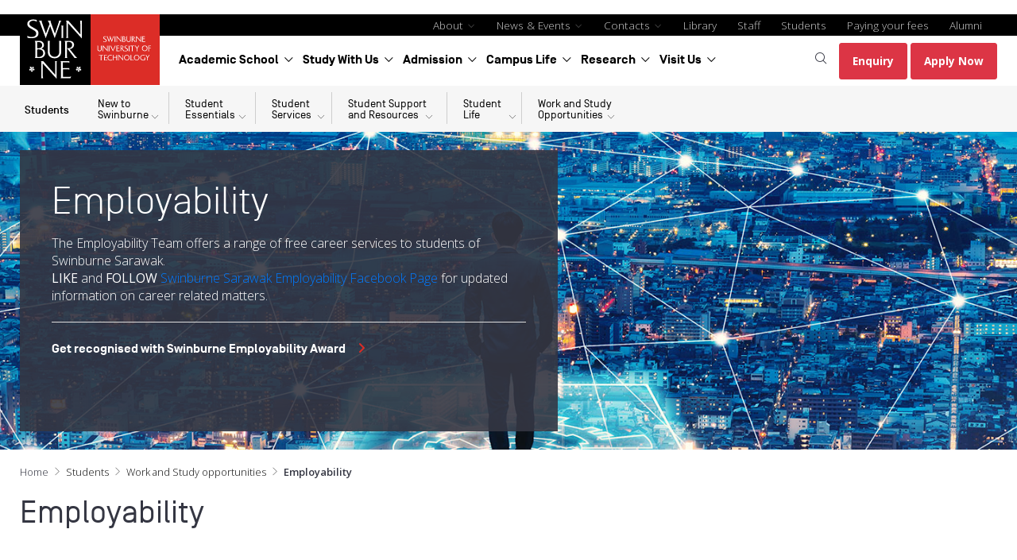

--- FILE ---
content_type: text/html; charset=UTF-8
request_url: https://www.swinburne.edu.my/coronavirus-covid19/?cat=58
body_size: 21019
content:
<!DOCTYPE html> 
<html dir="ltr" lang="en-US" prefix="og: https://ogp.me/ns#">
<head>
<meta charset="UTF-8" />
<meta http-equiv="X-UA-Compatible" content="IE=edge">
<meta name="viewport" content="width=device-width, initial-scale=1">
<meta name="google-site-verification" content="IeF5ZKyXES4lR7OMOj3aOmf9BLgQxnkggRrtfwmpHAA" />

    
<link rel="profile" href="https://gmpg.org/xfn/11" />

<link rel="pingback" href="/xmlrpc.php" />

<link rel="stylesheet" href="/wp-content/themes/mytheme-2021/css/bootstrap.min.4.5.3.css">
<link href="https://cdnjs.cloudflare.com/ajax/libs/font-awesome/5.15.2/css/all.min.css" rel="stylesheet" type="text/css">
<link rel="stylesheet" href="https://cdnjs.cloudflare.com/ajax/libs/font-awesome/4.7.0/css/font-awesome.min.css" type="text/css"/>

<link href="https://cdnjs.cloudflare.com/ajax/libs/animate.css/4.1.1/animate.min.css" rel="stylesheet" type="text/css">
<link href="https://cdnjs.cloudflare.com/ajax/libs/aos/2.3.4/aos.css" rel="stylesheet" type="text/css">


<link rel="stylesheet" type="text/css" href="/wp-content/themes/mytheme-2021/css/icofont.min.css" />
<link rel="stylesheet" type="text/css" media="all" href="/wp-content/themes/mytheme-2021/style.css" />
<link rel="stylesheet" type="text/css" media="print" href="/wp-content/themes/mytheme-2021/css/print.css" />
<link rel="preconnect" href="https://fonts.gstatic.com">
<link href="https://fonts.googleapis.com/css2?Montserrat:ital,wght@0,800;0,900;1,700&family=Open+Sans:ital,wght@0,300;0,400;0,600;0,700;0,800;1,300;1,400;1,600;1,700;1,800&display=swap" rel="stylesheet">
 
<link href="https://fonts.googleapis.com/icon?family=Material+Icons" rel="stylesheet">
<link rel="stylesheet" type="text/css" media="all" href="/wp-content/themes/mytheme-2021/css/jaliswall.css" />
<!--<link rel="stylesheet" type="text/css" media="all" href="/wp-content/themes/mytheme-2021/css/mobile-menu.css" />-->
<link rel="stylesheet" type="text/css" media="all" href="/wp-content/themes/mytheme-2021/css/2021-mobile-menu.css" />
<link rel="stylesheet" type="text/css" media="all" href="/wp-content/themes/mytheme-2021/css/mega-menu.css" />
<link rel="stylesheet" type="text/css" media="all" href="/wp-content/themes/mytheme-2021/css/new_theme.css" />
<link rel="stylesheet" type="text/css" href="/wp-content/themes/mytheme-2021/css/3d-carousel.css">

    <!-- HTML5 Shim and Respond.js IE8 support of HTML5 elements and media queries -->
    <!-- WARNING: Respond.js doesn't work if you view the page via file:// -->
    <!--[if lt IE 9]>
        <script src="https://oss.maxcdn.com/libs/html5shiv/3.7.0/html5shiv.js"></script>
        <script src="https://oss.maxcdn.com/libs/respond.js/1.4.2/respond.min.js"></script>
    <![endif]-->

<script src="https://cdnjs.cloudflare.com/ajax/libs/modernizr/2.8.3/modernizr.min.js"></script>
<link rel="shortcut icon" href="/wp-content/themes/mytheme-2021/favicon.ico" type="image/x-icon">

          <script>
            (function(d){
              var js, id = 'powr-js', ref = d.getElementsByTagName('script')[0];
              if (d.getElementById(id)) {return;}
              js = d.createElement('script'); js.id = id; js.async = true;
              js.src = '//www.powr.io/powr.js';
              js.setAttribute('powr-token','lXWqS0NfGn1508222435');
              js.setAttribute('external-type','wordpress');
              ref.parentNode.insertBefore(js, ref);
            }(document));
          </script>
          
		<!-- All in One SEO Pro 4.7.7.1 - aioseo.com -->
		<title>Employability | Swinburne University, Sarawak, Malaysia</title>
	<meta name="description" content="The Employability Team offers a range of free career services to students of Swinburne Sarawak. LIKE and FOLLOW Swinburne Sarawak Employability Facebook Page for updated information on career related matters. Get recognised with Swinburne Employability Award" />
	<meta name="robots" content="max-image-preview:large" />
	<link rel="canonical" href="/category/current-students/work-opportunities/careers-employment/" />
	<meta name="generator" content="All in One SEO Pro (AIOSEO) 4.7.7.1" />
		<meta property="og:locale" content="en_US" />
		<meta property="og:site_name" content="Swinburne University, Sarawak, Malaysia | Swinburne University of Technology | Sarawak | Malaysia" />
		<meta property="og:type" content="article" />
		<meta property="og:title" content="Employability | Swinburne University, Sarawak, Malaysia" />
		<meta property="og:description" content="The Employability Team offers a range of free career services to students of Swinburne Sarawak. LIKE and FOLLOW Swinburne Sarawak Employability Facebook Page for updated information on career related matters. Get recognised with Swinburne Employability Award" />
		<meta property="og:url" content="/category/current-students/work-opportunities/careers-employment/" />
		<meta property="article:publisher" content="https://www.facebook.com/swinburnesarawak" />
		<script type="application/ld+json" class="aioseo-schema">
			{"@context":"https:\/\/schema.org","@graph":[{"@type":"BreadcrumbList","@id":"\/coronavirus-covid19\/#breadcrumblist","itemListElement":[{"@type":"ListItem","@id":"\/#listItem","position":1,"name":"Home","item":"\/","nextItem":{"@type":"ListItem","@id":"\/category\/current-students\/#listItem","name":"Students"}},{"@type":"ListItem","@id":"\/category\/current-students\/#listItem","position":2,"name":"Students","item":"\/category\/current-students\/","nextItem":{"@type":"ListItem","@id":"\/category\/current-students\/work-opportunities\/#listItem","name":"Work and Study opportunities"},"previousItem":{"@type":"ListItem","@id":"\/#listItem","name":"Home"}},{"@type":"ListItem","@id":"\/category\/current-students\/work-opportunities\/#listItem","position":3,"name":"Work and Study opportunities","item":"\/category\/current-students\/work-opportunities\/","nextItem":{"@type":"ListItem","@id":"\/category\/current-students\/work-opportunities\/careers-employment\/#listItem","name":"Employability"},"previousItem":{"@type":"ListItem","@id":"\/category\/current-students\/#listItem","name":"Students"}},{"@type":"ListItem","@id":"\/category\/current-students\/work-opportunities\/careers-employment\/#listItem","position":4,"name":"Employability","previousItem":{"@type":"ListItem","@id":"\/category\/current-students\/work-opportunities\/#listItem","name":"Work and Study opportunities"}}]},{"@type":"CollectionPage","@id":"\/coronavirus-covid19\/#collectionpage","url":"\/coronavirus-covid19\/","name":"Employability | Swinburne University, Sarawak, Malaysia","description":"The Employability Team offers a range of free career services to students of Swinburne Sarawak. LIKE and FOLLOW Swinburne Sarawak Employability Facebook Page for updated information on career related matters. Get recognised with Swinburne Employability Award","inLanguage":"en-US","isPartOf":{"@id":"\/#website"},"breadcrumb":{"@id":"\/coronavirus-covid19\/#breadcrumblist"}},{"@type":"Organization","@id":"\/#organization","name":"Swinburne University of Technology Sarawak Campus","description":"Swinburne University of Technology | Sarawak | Malaysia","url":"\/","telephone":"+6082415353","logo":{"@type":"ImageObject","url":"\/wp-content\/uploads\/2022\/03\/swinburne-digital-logo.jpg","@id":"\/coronavirus-covid19\/#organizationLogo","width":500,"height":500},"image":{"@id":"\/coronavirus-covid19\/#organizationLogo"},"sameAs":["https:\/\/www.facebook.com\/swinburnesarawak","https:\/\/instagram.com\/swinburnesarawak","https:\/\/www.youtube.com\/user\/swinburnesarawakweb?feature=CAQQwRs=","https:\/\/my.linkedin.com\/company\/swinburne-university-of-technology-sarawak-campus"]},{"@type":"WebSite","@id":"\/#website","url":"\/","name":"Swinburne University, Sarawak, Malaysia","description":"Swinburne University of Technology | Sarawak | Malaysia","inLanguage":"en-US","publisher":{"@id":"\/#organization"}}]}
		</script>
		<!-- All in One SEO Pro -->


<!-- Google Tag Manager by PYS -->
<script data-cfasync="false" data-pagespeed-no-defer>
	var pys_datalayer_name = "dataLayer";
	window.dataLayer = window.dataLayer || [];</script> 
<!-- End Google Tag Manager by PYS --><link rel='dns-prefetch' href='//cdnjs.cloudflare.com' />
<link rel='dns-prefetch' href='//use.fontawesome.com' />
<link rel="alternate" type="application/rss+xml" title="Swinburne University, Sarawak, Malaysia &raquo; Feed" href="/feed/" />
<link rel="alternate" type="application/rss+xml" title="Swinburne University, Sarawak, Malaysia &raquo; Comments Feed" href="/comments/feed/" />
<link rel="alternate" type="application/rss+xml" title="Swinburne University, Sarawak, Malaysia &raquo; Employability Category Feed" href="/category/current-students/work-opportunities/careers-employment/feed/" />
		<!-- This site uses the Google Analytics by MonsterInsights plugin v9.3.1 - Using Analytics tracking - https://www.monsterinsights.com/ -->
		<!-- Note: MonsterInsights is not currently configured on this site. The site owner needs to authenticate with Google Analytics in the MonsterInsights settings panel. -->
					<!-- No tracking code set -->
				<!-- / Google Analytics by MonsterInsights -->
		<script type="text/javascript">
/* <![CDATA[ */
window._wpemojiSettings = {"baseUrl":"https:\/\/s.w.org\/images\/core\/emoji\/15.0.3\/72x72\/","ext":".png","svgUrl":"https:\/\/s.w.org\/images\/core\/emoji\/15.0.3\/svg\/","svgExt":".svg","source":{"concatemoji":"\/wp-includes\/js\/wp-emoji-release.min.js?ver=6.6.1"}};
/*! This file is auto-generated */
!function(i,n){var o,s,e;function c(e){try{var t={supportTests:e,timestamp:(new Date).valueOf()};sessionStorage.setItem(o,JSON.stringify(t))}catch(e){}}function p(e,t,n){e.clearRect(0,0,e.canvas.width,e.canvas.height),e.fillText(t,0,0);var t=new Uint32Array(e.getImageData(0,0,e.canvas.width,e.canvas.height).data),r=(e.clearRect(0,0,e.canvas.width,e.canvas.height),e.fillText(n,0,0),new Uint32Array(e.getImageData(0,0,e.canvas.width,e.canvas.height).data));return t.every(function(e,t){return e===r[t]})}function u(e,t,n){switch(t){case"flag":return n(e,"\ud83c\udff3\ufe0f\u200d\u26a7\ufe0f","\ud83c\udff3\ufe0f\u200b\u26a7\ufe0f")?!1:!n(e,"\ud83c\uddfa\ud83c\uddf3","\ud83c\uddfa\u200b\ud83c\uddf3")&&!n(e,"\ud83c\udff4\udb40\udc67\udb40\udc62\udb40\udc65\udb40\udc6e\udb40\udc67\udb40\udc7f","\ud83c\udff4\u200b\udb40\udc67\u200b\udb40\udc62\u200b\udb40\udc65\u200b\udb40\udc6e\u200b\udb40\udc67\u200b\udb40\udc7f");case"emoji":return!n(e,"\ud83d\udc26\u200d\u2b1b","\ud83d\udc26\u200b\u2b1b")}return!1}function f(e,t,n){var r="undefined"!=typeof WorkerGlobalScope&&self instanceof WorkerGlobalScope?new OffscreenCanvas(300,150):i.createElement("canvas"),a=r.getContext("2d",{willReadFrequently:!0}),o=(a.textBaseline="top",a.font="600 32px Arial",{});return e.forEach(function(e){o[e]=t(a,e,n)}),o}function t(e){var t=i.createElement("script");t.src=e,t.defer=!0,i.head.appendChild(t)}"undefined"!=typeof Promise&&(o="wpEmojiSettingsSupports",s=["flag","emoji"],n.supports={everything:!0,everythingExceptFlag:!0},e=new Promise(function(e){i.addEventListener("DOMContentLoaded",e,{once:!0})}),new Promise(function(t){var n=function(){try{var e=JSON.parse(sessionStorage.getItem(o));if("object"==typeof e&&"number"==typeof e.timestamp&&(new Date).valueOf()<e.timestamp+604800&&"object"==typeof e.supportTests)return e.supportTests}catch(e){}return null}();if(!n){if("undefined"!=typeof Worker&&"undefined"!=typeof OffscreenCanvas&&"undefined"!=typeof URL&&URL.createObjectURL&&"undefined"!=typeof Blob)try{var e="postMessage("+f.toString()+"("+[JSON.stringify(s),u.toString(),p.toString()].join(",")+"));",r=new Blob([e],{type:"text/javascript"}),a=new Worker(URL.createObjectURL(r),{name:"wpTestEmojiSupports"});return void(a.onmessage=function(e){c(n=e.data),a.terminate(),t(n)})}catch(e){}c(n=f(s,u,p))}t(n)}).then(function(e){for(var t in e)n.supports[t]=e[t],n.supports.everything=n.supports.everything&&n.supports[t],"flag"!==t&&(n.supports.everythingExceptFlag=n.supports.everythingExceptFlag&&n.supports[t]);n.supports.everythingExceptFlag=n.supports.everythingExceptFlag&&!n.supports.flag,n.DOMReady=!1,n.readyCallback=function(){n.DOMReady=!0}}).then(function(){return e}).then(function(){var e;n.supports.everything||(n.readyCallback(),(e=n.source||{}).concatemoji?t(e.concatemoji):e.wpemoji&&e.twemoji&&(t(e.twemoji),t(e.wpemoji)))}))}((window,document),window._wpemojiSettings);
/* ]]> */
</script>
<style id='wp-emoji-styles-inline-css' type='text/css'>

	img.wp-smiley, img.emoji {
		display: inline !important;
		border: none !important;
		box-shadow: none !important;
		height: 1em !important;
		width: 1em !important;
		margin: 0 0.07em !important;
		vertical-align: -0.1em !important;
		background: none !important;
		padding: 0 !important;
	}
</style>
<link rel='stylesheet' id='wp-block-library-css' href='/wp-includes/css/dist/block-library/style.min.css?ver=6.6.1' type='text/css' media='all' />
<link rel='stylesheet' id='Connections_Directory/Block/Carousel/Style-css' href='//www.swinburne.edu.my/wp-content/plugins/connections/assets/dist/block/carousel/style.css?ver=1731051835' type='text/css' media='all' />
<link rel='stylesheet' id='Connections_Directory/Block/Team/Style-css' href='//www.swinburne.edu.my/wp-content/plugins/connections/assets/dist/block/team/style.css?ver=1731051835' type='text/css' media='all' />
<style id='safe-svg-svg-icon-style-inline-css' type='text/css'>
.safe-svg-cover{text-align:center}.safe-svg-cover .safe-svg-inside{display:inline-block;max-width:100%}.safe-svg-cover svg{height:100%;max-height:100%;max-width:100%;width:100%}

</style>
<style id='classic-theme-styles-inline-css' type='text/css'>
/*! This file is auto-generated */
.wp-block-button__link{color:#fff;background-color:#32373c;border-radius:9999px;box-shadow:none;text-decoration:none;padding:calc(.667em + 2px) calc(1.333em + 2px);font-size:1.125em}.wp-block-file__button{background:#32373c;color:#fff;text-decoration:none}
</style>
<style id='global-styles-inline-css' type='text/css'>
:root{--wp--preset--aspect-ratio--square: 1;--wp--preset--aspect-ratio--4-3: 4/3;--wp--preset--aspect-ratio--3-4: 3/4;--wp--preset--aspect-ratio--3-2: 3/2;--wp--preset--aspect-ratio--2-3: 2/3;--wp--preset--aspect-ratio--16-9: 16/9;--wp--preset--aspect-ratio--9-16: 9/16;--wp--preset--color--black: #000000;--wp--preset--color--cyan-bluish-gray: #abb8c3;--wp--preset--color--white: #ffffff;--wp--preset--color--pale-pink: #f78da7;--wp--preset--color--vivid-red: #cf2e2e;--wp--preset--color--luminous-vivid-orange: #ff6900;--wp--preset--color--luminous-vivid-amber: #fcb900;--wp--preset--color--light-green-cyan: #7bdcb5;--wp--preset--color--vivid-green-cyan: #00d084;--wp--preset--color--pale-cyan-blue: #8ed1fc;--wp--preset--color--vivid-cyan-blue: #0693e3;--wp--preset--color--vivid-purple: #9b51e0;--wp--preset--gradient--vivid-cyan-blue-to-vivid-purple: linear-gradient(135deg,rgba(6,147,227,1) 0%,rgb(155,81,224) 100%);--wp--preset--gradient--light-green-cyan-to-vivid-green-cyan: linear-gradient(135deg,rgb(122,220,180) 0%,rgb(0,208,130) 100%);--wp--preset--gradient--luminous-vivid-amber-to-luminous-vivid-orange: linear-gradient(135deg,rgba(252,185,0,1) 0%,rgba(255,105,0,1) 100%);--wp--preset--gradient--luminous-vivid-orange-to-vivid-red: linear-gradient(135deg,rgba(255,105,0,1) 0%,rgb(207,46,46) 100%);--wp--preset--gradient--very-light-gray-to-cyan-bluish-gray: linear-gradient(135deg,rgb(238,238,238) 0%,rgb(169,184,195) 100%);--wp--preset--gradient--cool-to-warm-spectrum: linear-gradient(135deg,rgb(74,234,220) 0%,rgb(151,120,209) 20%,rgb(207,42,186) 40%,rgb(238,44,130) 60%,rgb(251,105,98) 80%,rgb(254,248,76) 100%);--wp--preset--gradient--blush-light-purple: linear-gradient(135deg,rgb(255,206,236) 0%,rgb(152,150,240) 100%);--wp--preset--gradient--blush-bordeaux: linear-gradient(135deg,rgb(254,205,165) 0%,rgb(254,45,45) 50%,rgb(107,0,62) 100%);--wp--preset--gradient--luminous-dusk: linear-gradient(135deg,rgb(255,203,112) 0%,rgb(199,81,192) 50%,rgb(65,88,208) 100%);--wp--preset--gradient--pale-ocean: linear-gradient(135deg,rgb(255,245,203) 0%,rgb(182,227,212) 50%,rgb(51,167,181) 100%);--wp--preset--gradient--electric-grass: linear-gradient(135deg,rgb(202,248,128) 0%,rgb(113,206,126) 100%);--wp--preset--gradient--midnight: linear-gradient(135deg,rgb(2,3,129) 0%,rgb(40,116,252) 100%);--wp--preset--font-size--small: 13px;--wp--preset--font-size--medium: 20px;--wp--preset--font-size--large: 36px;--wp--preset--font-size--x-large: 42px;--wp--preset--spacing--20: 0.44rem;--wp--preset--spacing--30: 0.67rem;--wp--preset--spacing--40: 1rem;--wp--preset--spacing--50: 1.5rem;--wp--preset--spacing--60: 2.25rem;--wp--preset--spacing--70: 3.38rem;--wp--preset--spacing--80: 5.06rem;--wp--preset--shadow--natural: 6px 6px 9px rgba(0, 0, 0, 0.2);--wp--preset--shadow--deep: 12px 12px 50px rgba(0, 0, 0, 0.4);--wp--preset--shadow--sharp: 6px 6px 0px rgba(0, 0, 0, 0.2);--wp--preset--shadow--outlined: 6px 6px 0px -3px rgba(255, 255, 255, 1), 6px 6px rgba(0, 0, 0, 1);--wp--preset--shadow--crisp: 6px 6px 0px rgba(0, 0, 0, 1);}:where(.is-layout-flex){gap: 0.5em;}:where(.is-layout-grid){gap: 0.5em;}body .is-layout-flex{display: flex;}.is-layout-flex{flex-wrap: wrap;align-items: center;}.is-layout-flex > :is(*, div){margin: 0;}body .is-layout-grid{display: grid;}.is-layout-grid > :is(*, div){margin: 0;}:where(.wp-block-columns.is-layout-flex){gap: 2em;}:where(.wp-block-columns.is-layout-grid){gap: 2em;}:where(.wp-block-post-template.is-layout-flex){gap: 1.25em;}:where(.wp-block-post-template.is-layout-grid){gap: 1.25em;}.has-black-color{color: var(--wp--preset--color--black) !important;}.has-cyan-bluish-gray-color{color: var(--wp--preset--color--cyan-bluish-gray) !important;}.has-white-color{color: var(--wp--preset--color--white) !important;}.has-pale-pink-color{color: var(--wp--preset--color--pale-pink) !important;}.has-vivid-red-color{color: var(--wp--preset--color--vivid-red) !important;}.has-luminous-vivid-orange-color{color: var(--wp--preset--color--luminous-vivid-orange) !important;}.has-luminous-vivid-amber-color{color: var(--wp--preset--color--luminous-vivid-amber) !important;}.has-light-green-cyan-color{color: var(--wp--preset--color--light-green-cyan) !important;}.has-vivid-green-cyan-color{color: var(--wp--preset--color--vivid-green-cyan) !important;}.has-pale-cyan-blue-color{color: var(--wp--preset--color--pale-cyan-blue) !important;}.has-vivid-cyan-blue-color{color: var(--wp--preset--color--vivid-cyan-blue) !important;}.has-vivid-purple-color{color: var(--wp--preset--color--vivid-purple) !important;}.has-black-background-color{background-color: var(--wp--preset--color--black) !important;}.has-cyan-bluish-gray-background-color{background-color: var(--wp--preset--color--cyan-bluish-gray) !important;}.has-white-background-color{background-color: var(--wp--preset--color--white) !important;}.has-pale-pink-background-color{background-color: var(--wp--preset--color--pale-pink) !important;}.has-vivid-red-background-color{background-color: var(--wp--preset--color--vivid-red) !important;}.has-luminous-vivid-orange-background-color{background-color: var(--wp--preset--color--luminous-vivid-orange) !important;}.has-luminous-vivid-amber-background-color{background-color: var(--wp--preset--color--luminous-vivid-amber) !important;}.has-light-green-cyan-background-color{background-color: var(--wp--preset--color--light-green-cyan) !important;}.has-vivid-green-cyan-background-color{background-color: var(--wp--preset--color--vivid-green-cyan) !important;}.has-pale-cyan-blue-background-color{background-color: var(--wp--preset--color--pale-cyan-blue) !important;}.has-vivid-cyan-blue-background-color{background-color: var(--wp--preset--color--vivid-cyan-blue) !important;}.has-vivid-purple-background-color{background-color: var(--wp--preset--color--vivid-purple) !important;}.has-black-border-color{border-color: var(--wp--preset--color--black) !important;}.has-cyan-bluish-gray-border-color{border-color: var(--wp--preset--color--cyan-bluish-gray) !important;}.has-white-border-color{border-color: var(--wp--preset--color--white) !important;}.has-pale-pink-border-color{border-color: var(--wp--preset--color--pale-pink) !important;}.has-vivid-red-border-color{border-color: var(--wp--preset--color--vivid-red) !important;}.has-luminous-vivid-orange-border-color{border-color: var(--wp--preset--color--luminous-vivid-orange) !important;}.has-luminous-vivid-amber-border-color{border-color: var(--wp--preset--color--luminous-vivid-amber) !important;}.has-light-green-cyan-border-color{border-color: var(--wp--preset--color--light-green-cyan) !important;}.has-vivid-green-cyan-border-color{border-color: var(--wp--preset--color--vivid-green-cyan) !important;}.has-pale-cyan-blue-border-color{border-color: var(--wp--preset--color--pale-cyan-blue) !important;}.has-vivid-cyan-blue-border-color{border-color: var(--wp--preset--color--vivid-cyan-blue) !important;}.has-vivid-purple-border-color{border-color: var(--wp--preset--color--vivid-purple) !important;}.has-vivid-cyan-blue-to-vivid-purple-gradient-background{background: var(--wp--preset--gradient--vivid-cyan-blue-to-vivid-purple) !important;}.has-light-green-cyan-to-vivid-green-cyan-gradient-background{background: var(--wp--preset--gradient--light-green-cyan-to-vivid-green-cyan) !important;}.has-luminous-vivid-amber-to-luminous-vivid-orange-gradient-background{background: var(--wp--preset--gradient--luminous-vivid-amber-to-luminous-vivid-orange) !important;}.has-luminous-vivid-orange-to-vivid-red-gradient-background{background: var(--wp--preset--gradient--luminous-vivid-orange-to-vivid-red) !important;}.has-very-light-gray-to-cyan-bluish-gray-gradient-background{background: var(--wp--preset--gradient--very-light-gray-to-cyan-bluish-gray) !important;}.has-cool-to-warm-spectrum-gradient-background{background: var(--wp--preset--gradient--cool-to-warm-spectrum) !important;}.has-blush-light-purple-gradient-background{background: var(--wp--preset--gradient--blush-light-purple) !important;}.has-blush-bordeaux-gradient-background{background: var(--wp--preset--gradient--blush-bordeaux) !important;}.has-luminous-dusk-gradient-background{background: var(--wp--preset--gradient--luminous-dusk) !important;}.has-pale-ocean-gradient-background{background: var(--wp--preset--gradient--pale-ocean) !important;}.has-electric-grass-gradient-background{background: var(--wp--preset--gradient--electric-grass) !important;}.has-midnight-gradient-background{background: var(--wp--preset--gradient--midnight) !important;}.has-small-font-size{font-size: var(--wp--preset--font-size--small) !important;}.has-medium-font-size{font-size: var(--wp--preset--font-size--medium) !important;}.has-large-font-size{font-size: var(--wp--preset--font-size--large) !important;}.has-x-large-font-size{font-size: var(--wp--preset--font-size--x-large) !important;}
:where(.wp-block-post-template.is-layout-flex){gap: 1.25em;}:where(.wp-block-post-template.is-layout-grid){gap: 1.25em;}
:where(.wp-block-columns.is-layout-flex){gap: 2em;}:where(.wp-block-columns.is-layout-grid){gap: 2em;}
:root :where(.wp-block-pullquote){font-size: 1.5em;line-height: 1.6;}
</style>
<link rel='stylesheet' id='wpvrfontawesome-css' href='https://use.fontawesome.com/releases/v6.5.1/css/all.css?ver=8.5.40' type='text/css' media='all' />
<link rel='stylesheet' id='panellium-css-css' href='/wp-content/plugins/wpvr/public/lib/pannellum/src/css/pannellum.css?ver=1' type='text/css' media='all' />
<link rel='stylesheet' id='videojs-css-css' href='/wp-content/plugins/wpvr/public/lib/pannellum/src/css/video-js.css?ver=1' type='text/css' media='all' />
<link rel='stylesheet' id='videojs-vr-css-css' href='/wp-content/plugins/wpvr/public/lib/videojs-vr/videojs-vr.css?ver=1' type='text/css' media='all' />
<link rel='stylesheet' id='owl-css-css' href='/wp-content/plugins/wpvr/public/css/owl.carousel.css?ver=8.5.40' type='text/css' media='all' />
<link rel='stylesheet' id='wpvr-css' href='/wp-content/plugins/wpvr/public/css/wpvr-public.css?ver=8.5.40' type='text/css' media='all' />
<link rel='stylesheet' id='cn-public-css' href='//www.swinburne.edu.my/wp-content/plugins/connections/assets/dist/frontend/style.css?ver=10.4.65-1731051835' type='text/css' media='all' />
<link rel='stylesheet' id='cnt-cmap-css' href='//www.swinburne.edu.my/wp-content/plugins/connections-cmap/cmap.min.css?ver=5.6' type='text/css' media='all' />
<style id='cnt-cmap-inline-css' type='text/css'>
/* cMap Template Customizer Custom Styles */
#cn-cmap .cn-list-row h2 .fn,
#cn-cmap .cn-list-row-alternate h2 .fn {
	color: #000;
}
#cn-cmap .cn-list-row,
#cn-cmap .cn-list-row-alternate {
	color: #000;
}
#cn-cmap span.contact-label,
#cn-cmap span.cn-relation-label,
#cn-cmap span.adr span.address-name,
#cn-cmap span.tel span.phone-name,
#cn-cmap span.email span.email-name,
#cn-cmap span.im-network span.im-name,
#cn-cmap span.link span.link-name,
#cn-cmap span.cn-date span.date-name {
	color: #000;
}
#cn-cmap .cn-list-row a,
#cn-cmap .cn-list-row a:visited,
#cn-cmap .cn-list-row-alternate a,
#cn-cmap .cn-list-row-alternate a:visited {
	color: #000;
}
#cn-cmap .cn-content-tray .cn-bio-tray,
#cn-cmap .cn-content-tray .cn-note-tray,
#cn-cmap .cn-content-tray .cn-gmap {
	background-color: #F1F1F1;
}
#cn-cmap .cn-content-tray {
	color: #000;
}
#cn-cmap .cn-content-tray a,
#cn-cmap .cn-content-tray a:visited {
	color: #000;
}
</style>
<link rel='stylesheet' id='cnt-profile-css' href='//www.swinburne.edu.my/wp-content/plugins/connections/templates/profile/profile.css?ver=3.0' type='text/css' media='all' />
<link rel='stylesheet' id='cn-brandicons-css' href='//www.swinburne.edu.my/wp-content/plugins/connections/assets/vendor/icomoon-brands/style.css?ver=10.4.65' type='text/css' media='all' />
<link rel='stylesheet' id='cn-chosen-css' href='//www.swinburne.edu.my/wp-content/plugins/connections/assets/vendor/chosen/chosen.min.css?ver=1.8.7' type='text/css' media='all' />
<link rel='stylesheet' id='colorbox-css' href='/wp-content/plugins/lightbox-gallery/colorbox/example1/colorbox.css?ver=6.6.1' type='text/css' media='all' />
<script type="text/javascript" src="https://cdnjs.cloudflare.com/ajax/libs/jquery/3.0.0/jquery.min.js" id="jquery-js"></script>
<script type="text/javascript" src="/wp-content/plugins/wpvr-pro/public/js/wpvr-pro-public.js?ver=6.6.18" id="wpvr-pro-js"></script>
<script type="text/javascript" src="/wp-content/plugins/wpvr-pro/public/lib/pannellum/src/js/pannellum.js?ver=1" id="panellium-js-js"></script>
<script type="text/javascript" src="/wp-content/plugins/wpvr-pro/public/lib/pannellum/src/js/libpannellum.js?ver=1" id="panelliumlib-js-js"></script>
<script type="text/javascript" src="/wp-content/plugins/wpvr-pro/admin/lib/video.js?ver=1" id="videojs-js-js"></script>
<script type="text/javascript" src="/wp-content/plugins/wpvr-pro/admin/lib/videojs-vr/videojs-vr.js?ver=1" id="videojsvr-js-js"></script>
<script type="text/javascript" src="/wp-content/plugins/wpvr-pro/admin/lib/pannellum/src/js/videojs-pannellum-plugin.js?ver=1" id="panelliumvid-js-js"></script>
<script type="text/javascript" src="/wp-content/plugins/wpvr-pro/admin/js/owl.carousel.js?ver=6.6.1" id="owl-js"></script>
<script type="text/javascript" src="/wp-content/plugins/wpvr-pro/admin/js/jquery.cookie.js?ver=1" id="jquery_cookie-js"></script>
<script type="text/javascript" id="wpvr-js-extra">
/* <![CDATA[ */
var wpvr_public = {"notice_active":"false","notice":"Flip the phone to landscape mode for a better experience of the tour.","is_pro_active":"1"};
/* ]]> */
</script>
<script type="text/javascript" src="/wp-content/plugins/wpvr-pro/admin/js/wpvr-public.js?ver=6.6.1" id="wpvr-js"></script>
<link rel="https://api.w.org/" href="/wp-json/" /><link rel="alternate" title="JSON" type="application/json" href="/wp-json/wp/v2/categories/58" /><link rel="EditURI" type="application/rsd+xml" title="RSD" href="/xmlrpc.php?rsd" />
<meta name="generator" content="WordPress 6.6.1" />
<style>
        .wpap-loadmore-wrapper{
            display: flex;
            align-items: center;
            justify-content: center;  
            margin: 20px 0; 
        }   
        .wpap-loadmore-wrapper .wpap-loadmore-button{
            background-color: #ffffff;
            color: ;
            width: 150px;
            height: 50px;
            text-align: center;
            cursor: pointer;
            border-radius: 0px;
            display: flex;
            align-items: center;
            justify-content: center;
            ;
            box-shadow: 1px 1px 10px 0 #b4b4b4;
            
        }
        .wpap-visibility-hidden{
           display: none;
        }
            .wp-ajax-pagination-loading{
                position:fixed;
                display: block;
                top:0;
                left: 0;
                width: 100%;
                height: 100%;
                background-color: rgba(0,0,0,0.4);
                z-index:10000;
                background-image: url('/wp-content/plugins/wp-ajax-pagination/assets/frontend/img/loader.gif');
                background-position: 50% 50%;
                background-size: 60px;
                background-repeat: no-repeat; 
            }
            </style><meta name="generator" content="Powered by Slider Revolution 6.7.18 - responsive, Mobile-Friendly Slider Plugin for WordPress with comfortable drag and drop interface." />
<script>function setREVStartSize(e){
			//window.requestAnimationFrame(function() {
				window.RSIW = window.RSIW===undefined ? window.innerWidth : window.RSIW;
				window.RSIH = window.RSIH===undefined ? window.innerHeight : window.RSIH;
				try {
					var pw = document.getElementById(e.c).parentNode.offsetWidth,
						newh;
					pw = pw===0 || isNaN(pw) || (e.l=="fullwidth" || e.layout=="fullwidth") ? window.RSIW : pw;
					e.tabw = e.tabw===undefined ? 0 : parseInt(e.tabw);
					e.thumbw = e.thumbw===undefined ? 0 : parseInt(e.thumbw);
					e.tabh = e.tabh===undefined ? 0 : parseInt(e.tabh);
					e.thumbh = e.thumbh===undefined ? 0 : parseInt(e.thumbh);
					e.tabhide = e.tabhide===undefined ? 0 : parseInt(e.tabhide);
					e.thumbhide = e.thumbhide===undefined ? 0 : parseInt(e.thumbhide);
					e.mh = e.mh===undefined || e.mh=="" || e.mh==="auto" ? 0 : parseInt(e.mh,0);
					if(e.layout==="fullscreen" || e.l==="fullscreen")
						newh = Math.max(e.mh,window.RSIH);
					else{
						e.gw = Array.isArray(e.gw) ? e.gw : [e.gw];
						for (var i in e.rl) if (e.gw[i]===undefined || e.gw[i]===0) e.gw[i] = e.gw[i-1];
						e.gh = e.el===undefined || e.el==="" || (Array.isArray(e.el) && e.el.length==0)? e.gh : e.el;
						e.gh = Array.isArray(e.gh) ? e.gh : [e.gh];
						for (var i in e.rl) if (e.gh[i]===undefined || e.gh[i]===0) e.gh[i] = e.gh[i-1];
											
						var nl = new Array(e.rl.length),
							ix = 0,
							sl;
						e.tabw = e.tabhide>=pw ? 0 : e.tabw;
						e.thumbw = e.thumbhide>=pw ? 0 : e.thumbw;
						e.tabh = e.tabhide>=pw ? 0 : e.tabh;
						e.thumbh = e.thumbhide>=pw ? 0 : e.thumbh;
						for (var i in e.rl) nl[i] = e.rl[i]<window.RSIW ? 0 : e.rl[i];
						sl = nl[0];
						for (var i in nl) if (sl>nl[i] && nl[i]>0) { sl = nl[i]; ix=i;}
						var m = pw>(e.gw[ix]+e.tabw+e.thumbw) ? 1 : (pw-(e.tabw+e.thumbw)) / (e.gw[ix]);
						newh =  (e.gh[ix] * m) + (e.tabh + e.thumbh);
					}
					var el = document.getElementById(e.c);
					if (el!==null && el) el.style.height = newh+"px";
					el = document.getElementById(e.c+"_wrapper");
					if (el!==null && el) {
						el.style.height = newh+"px";
						el.style.display = "block";
					}
				} catch(e){
					console.log("Failure at Presize of Slider:" + e)
				}
			//});
		  };</script>




	
<!--Start of Zopim Live Chat Script 
<script type="text/javascript">
window.$zopim||(function(d,s){var z=$zopim=function(c){z._.push(c)},$=z.s=
d.createElement(s),e=d.getElementsByTagName(s)[0];z.set=function(o){z.set.
_.push(o)};z._=[];z.set._=[];$.async=!0;$.setAttribute('charset','utf-8');
$.src='//cdn.zopim.com/?aRTXl0VIxV0AD8mXpbxOsr55EGYLyyFV';z.t=+new Date;$.
type='text/javascript';e.parentNode.insertBefore($,e)})(document,'script');
</script>-->
<!--End of Zopim Live Chat Script--> 


<!-- Meta Pixel Code -->
<script>
!function(f,b,e,v,n,t,s)
{if(f.fbq)return;n=f.fbq=function(){n.callMethod?
n.callMethod.apply(n,arguments):n.queue.push(arguments)};
if(!f._fbq)f._fbq=n;n.push=n;n.loaded=!0;n.version='2.0';
n.queue=[];t=b.createElement(e);t.async=!0;
t.src=v;s=b.getElementsByTagName(e)[0];
s.parentNode.insertBefore(t,s)}(window, document,'script',
'https://connect.facebook.net/en_US/fbevents.js');
fbq('init', '1500830947154231');
fbq('track', 'PageView');
</script>
<noscript><img height="1" width="1" style="display:none"
src="https://www.facebook.com/tr?id=1500830947154231&ev=PageView&noscript=1"
/></noscript>
<!-- End Meta Pixel Code -->

<!-- Google Tag Manager -->
<script>(function(w,d,s,l,i){w[l]=w[l]||[];w[l].push({'gtm.start':
new Date().getTime(),event:'gtm.js'});var f=d.getElementsByTagName(s)[0],
j=d.createElement(s),dl=l!='dataLayer'?'&l='+l:'';j.async=true;j.src=
'https://www.googletagmanager.com/gtm.js?id='+i+dl;f.parentNode.insertBefore(j,f);
})(window,document,'script','dataLayer','GTM-PGZL3J');</script>
<!-- End Google Tag Manager -->

</head>

<body id="page-top" class="archive category category-careers-employment category-58">


<!-- Google Tag Manager (noscript) -->
<noscript><iframe src="https://www.googletagmanager.com/ns.html?id=GTM-PGZL3J"
height="0" width="0" style="display:none;visibility:hidden"></iframe></noscript>
<!-- End Google Tag Manager (noscript) -->


<!--[if lt IE 7]>
<p class="browsehappy">You are using an <strong>outdated</strong> browser. Please <a href="https://browsehappy.com/">upgrade your browser</a> to improve your experience.</p>
<![endif]-->
<!-- Fixed navbar -->



<div class="d-none d-lg-block d-xl-block">
<div class="container">
<div class="logo-area">
<a class="logo-img" href="/"><img src="/wp-content/themes/mytheme-2021/images/logo-long-full.svg"></a>
</div><!--.logo-area-->
</div><!--.container-->
<nav class="navbar navbar-expand-md navbar-dark bg-black top-menu py-0">
<div class="container">

<button class="navbar-toggler d-none" type="button" data-toggle="collapse" data-target="#navbarNav">
<span class="navbar-toggler-icon"></span></button>

<div class="collapse navbar-collapse" id="navbarNav">
<ul class="navbar-nav mr-auto"></ul>
<ul class="navbar-nav">
<!--
<li class="nav-item"><a class="nav-link" href="./coronavirus-covid19/">Covid-19</a></li>-->

<li class="nav-item dropdown">
<a class="nav-link dropdown-toggle" href="/?p=546" id="navbarDropdownMenuLink" data-toggle="dropdown" aria-haspopup="true" aria-expanded="false"> About <i class="icofont-thin-down"></i></a>
<div class="dropdown-menu dropdown-menu-right" aria-labelledby="navbarDropdownMenuLink">
<a class="dropdown-item" href="/?p=551">Our university</a>
<a class="dropdown-item" href="/business-and-partnerships">Business & Partnerships</a>
<a class="dropdown-item" href="/faculty/">Faculties and schools</a>
<a class="dropdown-item" href="/facilities-services">Facilities and Services</a>
<a class="dropdown-item" href="/?p=548">The Pro Vice-Chancellor & Chief Executive Officer</a>
<a class="dropdown-item" href="/hr/">Jobs at Swinburne Sarawak</a>
</div>
</li>


<li class="nav-item dropdown">
<a class="nav-link dropdown-toggle" href="./?p=35631" id="navbarDropdownMenuLink" data-toggle="dropdown" aria-haspopup="true" aria-expanded="false"> News & Events <i class="icofont-thin-down"></i></a>
<div class="dropdown-menu dropdown-menu-right" aria-labelledby="navbarDropdownMenuLink">
<a class="dropdown-item" href="/?cat=11">News</a>
<a class="dropdown-item" href="/?cat=135">Events</a>
</div>
</li>

<li class="nav-item dropdown">
<a class="nav-link dropdown-toggle" href="./contact/" id="navbarDropdownMenuLink" data-toggle="dropdown" aria-haspopup="true" aria-expanded="false"> Contacts <i class="icofont-thin-down"></i></a>
<div class="dropdown-menu dropdown-menu-right" aria-labelledby="navbarDropdownMenuLink">
<a class="dropdown-item" href="/?p=1314">Contact us</a>
<a class="dropdown-item" href="/?p=17">Campuses</a>
<a class="dropdown-item" href="/directory/">Staff directory</a>
</div>
</li>

<li class="nav-item"><a class="nav-link" href="/library/">Library</a></li>
<li class="nav-item"><a class="nav-link" href="/staff/">Staff</a></li>
<li class="nav-item"><a class="nav-link" href="/current-students/">Students</a></li>
<li class="nav-item"><a class="nav-link" href="/category/current-students/manage-course/paying-fees/">Paying your fees</a></li>
<li class="nav-item"><a class="nav-link" href="https://www.swinburne.edu.au/alumni/" target="_blank">Alumni</a></li>
</ul>
</div><!--.collapse-->
</div><!--.container-->
</nav>

</div><!--.d-none--><div class="d-none d-lg-block d-xl-block">

<nav class="navbar navbar-expand-lg navbar-classic">

<div class="container logo-gap">

<div class="collapse navbar-collapse" id="navbar-classic">



<ul class="navbar-nav">



<li class="nav-item dropdown mega-dropdown">

<a class="nav-link dropdown-toggle with-arrow" href="" id="academic-school" data-toggle="dropdown" aria-haspopup="true" aria-expanded="false">Academic School</a>

    

    <ul class="dropdown-menu mega-dropdown-menu" aria-labelledby="academic-school">

    	<div class="mega-menu-container">

        <div class="container">

        <h5><a href="/academic-school">Academic school</a></h5>

       	</div> <!--.container-->   

    	<li class="row">

        <div class="container">

        	<ul class="col align-self-start">
<li><a class="dropdown-item" href="/arts-and-education">Arts & Education</a></li>
<li><a class="dropdown-item" href="/business">Business</a></li>
<li><a class="dropdown-item" href="/ict">Computing</a></li>


           
</ul>

<ul class="col align-self-start">
<li><a class="dropdown-item" href="/design">Design</a></li>
<li><a class="dropdown-item" href="/engineering">Engineering</a></li>
<li><a class="dropdown-item" href="/science">Science</a></li>
</ul>

<ul class="col align-self-start">
<li><a class="dropdown-item" href="/english">English</a></li>            
<li>
  <a class="dropdown-item" href="/category/academic-school/short-courses">
    Short courses
  </a>
</li>


           </ul>   

           </div> <!--.container-->        

         

		</li>

        

        </div><!--.mega-menu-container-->

    </ul>

    

</li> <!--//End-Academic school-->





<li class="nav-item dropdown mega-dropdown">

<a class="nav-link dropdown-toggle with-arrow" href="" id="study-with-us" data-toggle="dropdown" aria-haspopup="true" aria-expanded="false">Study With Us</a>

    

    <ul class="dropdown-menu mega-dropdown-menu" aria-labelledby="study-with-us">

    	<div class="mega-menu-container">

        <div class="container"><h5><a href="/study-with-us">Study With Us</a></h5></div> <!--.container-->   

    	<li class="row">

        <div class="container">

        	<ul class="col align-self-start">
<li><a class="dropdown-item" href="/foundation">Foundation</a></li>
<li><a class="dropdown-item" href="/diploma">Diploma</a></li>
<li><a class="dropdown-item" href="/degrees-and-double-degrees">Degree</a></li>       
</ul>

<ul class="col align-self-start">
<li><a class="dropdown-item" href="/master-and-phd">Master & PhD</a></li>
<li><a class="dropdown-item" href="/?p=31485">Why Swinburne?</a></li>	
<li><a class="dropdown-item" href="/international">International students</a></li>			      
</ul>

<ul class="col align-self-start">
<li><a class="dropdown-item" href="/?p=183">Scholarships & financial aids</a></li>
<li><a class="dropdown-item" href="/abroad-exchange">Study abroad & exchange</a></li>
<!--
<li><a class="dropdown-item" href="/?p=33334">Course planner</a></li>-->

</ul>

<ul class="col align-self-start">
<li><a class="dropdown-item" href="/business-and-partnerships">Business & Partnerships</a></li>
<li><a class="dropdown-item" href="/?p=31489">Downloads</a></li>

</ul>
</div> <!--.container-->   

		</li>

        </div><!--.mega-menu-container-->

    </ul>

</li><!--//End-Study With Us-->





<li class="nav-item dropdown mega-dropdown">

<a class="nav-link dropdown-toggle with-arrow" href="" id="admission" data-toggle="dropdown" aria-haspopup="true" aria-expanded="false">Admission</a>

    

    <ul class="dropdown-menu mega-dropdown-menu" aria-labelledby="admission">

    	<div class="mega-menu-container">

        <div class="container"><h5><a href="/admission">Admission</a></h5></div> <!--.container-->

        

    	<li class="row">

         <div class="container">

        	<ul class="col align-self-start">
<li><a class="dropdown-item" href="/?p=32563">Apply Now</a></li>
<li><a class="dropdown-item" href="/?p=31455">Enquiry</a></li>
<li><a class="dropdown-item" href="/?p=31457">Entry requirement</a></li>   	
</ul>

<ul class="col align-self-start">
<!--
<li><a class="dropdown-item" href="/?p=31459">Fees calculator</a></li>-->
<li><a class="dropdown-item" href="/?p=31477">Fees</a></li>
<li><a class="dropdown-item" href="/?p=31479">Intakes</a></li>
<li><a class="dropdown-item" href="/?p=31481">How to apply</a></li>


</ul>

<ul class="col align-self-start">
<li><a class="dropdown-item" href="/?p=31463">Accepting your offer</a></li>
<li><a class="dropdown-item" href="/?p=37581">Plan your arrival</a></li>

</ul>

<ul class="col align-self-start">
<li><a class="dropdown-item" href="/?p=12000">Payment options</a></li>
<li><a class="dropdown-item" href="/?p=31483">Swinburne partners</a></li>
</ul>           
</div> <!--.container-->  

		</li>

        </div><!--.mega-menu-container-->

    </ul>

</li><!--//End-Admission-->









<li class="nav-item dropdown mega-dropdown">

<a class="nav-link dropdown-toggle with-arrow" href="" id="campus-life" data-toggle="dropdown" aria-haspopup="true" aria-expanded="false">Campus Life</a>



    

    <ul class="dropdown-menu mega-dropdown-menu" aria-labelledby="campus-life">

    	<div class="mega-menu-container">

        <div class="container"><h5><a href="/campus-life-study">Campus Life</a></h5></div> <!--.container-->  

    	<li class="row">

        <div class="container">

        	<ul class="col align-self-start">
<li><a class="dropdown-item" href="/?p=31467">Discover Kuching</a></li>
<li><a class="dropdown-item" href="/?p=31469">Facilities & services</a></li>
</ul>

<ul class="col align-self-start">
<li><a class="dropdown-item" href="/?p=2138">Extra-curriculum activities/ student clubs</a></li>
<li><a class="dropdown-item" href="/?p=36308">Accommodation</a></li>
</ul>

<ul class="col align-self-start">
<li><a class="dropdown-item" href="/?p=33336" target="_blank">Life@Melbourne</a></li>
</ul>

          	</div> <!--.container--> 



		</li>

        </div><!--.mega-menu-container-->

    </ul>

</li><!--//Campus Life-->



<li class="nav-item dropdown mega-dropdown">

<a class="nav-link dropdown-toggle with-arrow" href="" id="campus-life" data-toggle="dropdown" aria-haspopup="true" aria-expanded="false">Research</a>



    

    <ul class="dropdown-menu mega-dropdown-menu" aria-labelledby="campus-life">

    	<div class="mega-menu-container">

        <div class="container"><h5><a href="/research">Research</a></h5></div> <!--.container-->  

    	<li class="row">

        <div class="container">

        	<ul class="col align-self-start">
<li><a class="dropdown-item" href="/our-research">Our research</a></li>
<li><a class="dropdown-item" href="/research-degrees">Research degrees</a></li>
</ul>

<ul class="col align-self-start">
<!--<li><a class="dropdown-item" href="/?cat=259">Partnership and commercialisation</a></li>-->
<li><a class="dropdown-item" href="/?p=42550">Research centres and clusters</a></li>            
<li><a class="dropdown-item" href="/ethics-integrity">Ethics and intergrity</a></li>
</ul>

<ul class="col align-self-start">
<li><a class="dropdown-item" href="/postgraduate-research-society-pgrs">Postgraduate Research Society (PGRS)</a></li>
<li><a class="dropdown-item" href="/?p=42523">Contact us</a></li>
</ul>

          	</div> <!--.container--> 



		</li>

        </div><!--.mega-menu-container-->

    </ul>

</li><!--//Campus Life-->





<li class="nav-item dropdown mega-dropdown">

<a class="nav-link dropdown-toggle with-arrow" href="" id="visit-us" data-toggle="dropdown" aria-haspopup="true" aria-expanded="false">Visit Us</a>

    

    <ul class="dropdown-menu mega-dropdown-menu" aria-labelledby="visit-us">

    	<div class="mega-menu-container">

		<div class="container"><h5><a href="/visit-us">Visit Us</a></h5></div> <!--.container-->  

    	<li class="row">

        <div class="container">

        	<ul class="col align-self-start">
<li><a class="dropdown-item" href="/?p=31465">Our Location</a></li>
</ul>

<ul class="col align-self-start">
<li><a class="dropdown-item" href="/?p=33844" target="_blank">Book an appointment</a></li>
</ul>

<ul class="col align-self-start">
<li><a class="dropdown-item" href="/event">Upcoming events</a></li>
</ul>


           

          </div> <!--.container--> 



		</li>

        </div><!--.mega-menu-container-->

    </ul>

</li><!--//Visit Us-->







</ul>



<ul class="navbar-nav ml-auto">



    <li class="nav-item dropdown d-none">

    <a class="nav-link dropdown-toggle" href="#" id="menu-2" data-toggle="dropdown" aria-haspopup="true" aria-expanded="false">

    Academic school

    </a>

    

    <ul class="dropdown-menu" aria-labelledby="menu-2">

    <li class="dropdown-submenu">

    <a class="dropdown-item dropdown-toggle" href="#">Demo 1</a>

    <ul class="dropdown-menu ">

    <li><a class="dropdown-item" href="#">Demo sub one</a></li>

    <li><a class="dropdown-item" href="#">Demo sub two</a></li>

    </ul>    

    </li>   

    <li class="dropdown-item"><a class="dropdown-item dropdown-toggle" href="#">submenu 2</a></li>

	<li class="dropdown-item"><a class="dropdown-item dropdown-toggle" href="#">submenu 3</a></li>    

    </ul>

    </li>







   

    <a href="javascript:void(0)" class="search-open text-dark p-0 pt-2 pr-3"><i class="icofont-search"></i></a>    

    <div class="search-inline">

    <form method="get" action="/" \>

    <input type="text" class="form-control" placeholder="Searching..."  name="s" id="s" value="">

    <button type="submit"><i class="icofont-search"></i></button>

    <a href="javascript:void(0)" class="search-close"><i class="fa fa-times"></i></a>

    </form>

    </div><!--.search-inline-->







<a href="/?p=31455" class="nav-link btn btn-danger px-3">

<span class="d-xl-none d-lg-inline"><i class="far fa-envelope-open"></i></span> <span class="d-xl-inline d-lg-none">Enquiry</span></a>

<a href="/online-application-form/" class="nav-link btn btn-danger px-3 ml-1">

<span class="d-xl-none d-lg-inline"><i class="far fa-paper-plane"></i></span> <span class="d-xl-inline d-lg-none">Apply Now</span></a>

</ul>



</div>



</div><!--.container-->

</nav>

</div><!--.dnone--><div class="d-block d-lg-none  d-xl-none mobile-menu-container">
<div class="d-flex bg-white">

  <div class="mobile-logo d-none d-md-inline align-self-center">

  <a href="/"><img src="/wp-content/themes/mytheme-2021/images/logo-long-full.svg"></a> 

  </div><!--.mobile-logo-->

  

  <div class="mobile-logo-simple d-md-none d-sm-inline align-self-center">

  <a href="/"><img src="/wp-content/themes/mytheme-2021/images/logo-small.svg"></a> 

  </div><!--.mobile-logo-simpe-->

  

    

<div class="az-header">



        <div class="az-header-left">   
 

          <a href="" id="azMenuShow" class="az-header-menu-icon d-lg-none"> <span></span> <span class="explore-text">EXPLORE</span></a>

        </div><!-- az-header-left -->

		

		

        <div class="az-header-menu">

          <div class="az-header-menu-header">

          
<a href="" class="close">&times;</a>

          </div><!-- az-header-menu-header -->

          <ul class="nav">
<li class="nav-item active show">
  <a href="index.php" class="nav-link">Home</a>
</li>
<li class="nav-item">
  <a href="/academic-school" class="nav-link with-sub">Academic school</a>
  <nav class="az-menu-sub">
<a href="/arts-and-education" class="nav-link">Arts & Education</a> 
<a href="/business" class="nav-link">Business</a>

			<a href="/ict" class="nav-link">Computing</a>
<a href="/design" class="nav-link">Design</a>          
<a href="/engineering" class="nav-link">Engineering</a>
<a href="/science" class="nav-link">Science</a>
<a href="/english" class="nav-link">English</a>
<a href="/category/academic-school/short-courses/" class="nav-link">
  Short courses
</a>
   
  </nav>
</li>

			

			<li class="nav-item">
  <a href="/study-with-us" class="nav-link with-sub">Study With Us</a>
  <nav class="az-menu-sub">
<a href="/foundation" class="nav-link">Foundation</a>

			<a href="/diploma" class="nav-link">Diploma</a>

			<a href="/degrees-and-double-degrees" class="nav-link">Degree</a>

			<a href="/master-and-phd" class="nav-link">Master & PhD</a>
<a href="/research/" class="nav-link">Research</a>

			<a href="/?p=31485" class="nav-link">Why Swinburne?</a>

			<a href="/international" class="nav-link">International students</a>
<a href="/?p=183" class="nav-link">Scholarships & financial aids</a>
<a href="/abroad-exchange" class="nav-link">Study abroad & exchange</a>
<a href="/business-and-partnerships" class="nav-link">Business & partnerships</a>

		    <!--
<a href="/?p=33297" class="nav-link">Course planner</a>-->
<a href="/?p=31489" class="nav-link">Downloads</a>

         

  </nav>
</li>

			

			<li class="nav-item">
  <a href="/admission" class="nav-link with-sub">Admission</a>
  <nav class="az-menu-sub">
<a href="/?p=32563" class="nav-link">Apply Now</a>

			<a href="/?p=31455" class="nav-link">Enquiry</a>

			<a href="/?p=31457" class="nav-link">Entry requirement</a>

			<a href="/?p=31477" class="nav-link">Fees</a>
<a href="/?p=31479" class="nav-link">Intakes</a>
<a href="/?p=31481" class="nav-link">How to apply</a>

			<a href="/?p=31463" class="nav-link">Accepting your offer</a>

			<a href="/?p=37581" class="nav-link">Plan your arrival</a>

		    <!--
<a href="/?p=31459" class="nav-link">Fees calculator</a>-->

          
<a href="/?p=31461" class="nav-link">Payment options</a>

          


          
<a href="/?p=31483" class="nav-link">Swinburne partners</a>
  </nav>
</li>

			

			<li class="nav-item">
  <a href="/campus-life-study" class="nav-link with-sub">Campus Life</a>
  <nav class="az-menu-sub">
<a href="/?p=31467" class="nav-link">Discover Kuching</a>
<a href="/?p=31469" class="nav-link">Facilities & services</a>
<a href="/?p=2138" class="nav-link">Extra-curriculum activities/ student clubs</a>
<a href="/accommodations" class="nav-link">Accommodation</a>
<a href="/?p=33299" class="nav-link" target="_blank">Life@Melbourne</a>
  </nav>
</li>

			  

			<li class="nav-item">
  <a href="/research" class="nav-link with-sub">Research</a>
  <nav class="az-menu-sub">
<a href="/our-research" class="nav-link">Our research</a>
<a href="/research-degrees" class="nav-link">Research degrees</a>
<!--<a href="/?cat=259" class="nav-link">Partnerships and commercialisation</a>-->
<a href="/?p=42550" class="nav-link">Research centres and clusters</a>          
<a href="/ethics-integrity" class="nav-link">Ethics and intergrity</a>
<a href="/postgraduate-research-society-pgrs" class="nav-link" target="_blank">Postgraduate Research Society (PGRS)</a>

			<a href="/?p=42523" class="nav-link" target="_blank">Contact us</a>
  </nav>
</li>

			

			<li class="nav-item">
  <a href="/visit-us" class="nav-link with-sub">Visit Us</a>
  <nav class="az-menu-sub">
<a href="/?p=31465" class="nav-link">Our Location</a>
<a href="/?p=33844" class="nav-link" target="_blank">Book an appointment</a>

			<a href="/event" class="nav-link">Upcoming events</a>
  </nav>
</li>

</ul>	

           

<ul class="sub-menu">			

<!--<li><a href="/?cat=192" class="nav-link">Covid-19</a></li>-->

<li><a href="/?p=546" class="nav-link">About</a></li>

<li><a href="/?p=1314" class="nav-link">Contact</a></li>

<li><a href="/library" class="nav-link">Library</a></li>

<li><a href="/staff" class="nav-link">Staff</a></li>

<li><a href="/current-students" class="nav-link">Students</a></li>

<li><a href="/paying-fees" class="nav-link">Paying your fees</a></li>

<li><a href="https://www.swinburne.edu.myhttps://www.swinburne.edu.au/alumni/" class="nav-link" target="_blank">Alumni</a></li>	

</ul>

</div><!-- az-header-menu -->

</div><!-- az-header -->



<div class="helper-menu align-self-center text-right flex-grow-1 px-2">

 <a href="javascript:void(0)" class="search-open2 text-dark p-0 pt-2 pr-0"><i class="icofont-search"></i></a>    

    <div class="search-inline2">

    <form method="get" action="/" \>

    <input type="text" class="form-control" placeholder="Searching..."  name="s" id="s" value="">

    <button type="submit"><i class="icofont-search"></i></button>

    <a href="javascript:void(0)" class="search-close2"><i class="fa fa-times"></i></a>

    </form>

    </div><!--.search-inline-->





<a href="/?p=31455" class="btn btn-danger btn-sm px-2 ml-2"><i class="far fa-envelope-open"></i></a>

<a href="/online-application-form/" class="btn btn-danger btn-sm px-2"><i class="far fa-paper-plane"></i></a>

</div><!--.helper-menu-->

</div><!--.d-flex-->	



</div><!-- d-none -->	
<div class="bg-light2 fixedElement">










<nav id="navbar_2ndlevel" class="navbar navbar-expand-lg">

	<div class="container">







		<div href="#" class="navbar-brand d-inline d-none">

			<a href="/current-students" style="line-height:90%;">

				Students

			</a>

		</div><!--.navbar brand-->



		<button type="button" class="navbar-toggler" data-toggle="collapse" data-target="#navbarCollapse">

			MORE <i class="fa fa-plus" aria-hidden="true"></i>

		</button>







		<div id="navbarCollapse" class="collapse navbar-collapse">

			<ul class="nav navbar-nav">

				<li class="nav-item dropdown position-static mm01">

					<a class="nav-link dropdown-toggle with-arrow arrow03" href="#" id="navbardrop" data-toggle="dropdown">New to <span class="desktop-line-break">Swinburne</span></a>



					<div class="dropdown-menu w-100">

						<div class="container">

							<div class="row w-100">

								<div class="col-lg-12">

									<h4><a href="/get-started"><strong>New to Swinburne</strong></a></h4>

								</div><!--.col-lg-12-->





								<div class="col-lg-4">

									<p class="py-1 my-0 pb-2"><a class="dropdown-item mm01a" href="/?p=24544">O-Week</a></p>



									<p class="py-1 my-0 pb-2"><a class="dropdown-item mm01b" href="/?p=26702">Program Study Planner</a></p>



									<p class="py-1 my-0 pb-2"><a class="dropdown-item mm01c" href="/?p=2515">Student Guides</a></p>

								</div><!--.col-lg-4-->



								<div class="col-lg-4">





									<p class="py-1 my-0"><a class="dropdown-item mm01d" href="/?p=2450">Checklist</a></p>

									<ul class="pt-1 ml-4 pl-0 pb-2">

										<li><a href="/?p=28050">EAP/ELICOS</a></li>

										<li><a href="/?p=28053">Foundation</a></li>

										<li><a href="/?p=28055">Degree/Diploma</a></li>

										<li><a href="/?p=28057">PG Coursework</a></li>

									</ul>



								</div><!--.col-lg-4-->



								<div class="col-lg-4">



									<p class="py-1 my-0"><a class="dropdown-item mm01e" href="/?p=9793">Wifi, Library and Systems </a></p>



									<ul class="pt-1 ml-4 pl-0 pb-2">

										<li><a href="/?p=3631">Wireless Technology</a></li>

										<li><a href="/about-library">About the library</a></li>

										<li><a href="/?p=3637">Student E-mail</a></li>

										<li><a href="/?p=3633">Printing Services</a></li>

										<li><a href="/?p=3691">Password assistance</a></li>

										<li><a href="/?p=3635">Computer labs</a></li>

										<li><a href="/?p=17">Our Campuses</a></li>

										<li><a href="/?p=4083">Transport and Parking</a></li>

										<li><a href="/?p=4078">Safety and security</a></li>

									</ul>



								</div><!--.col-lg-4-->









							</div><!--.row-->



						</div><!--.container-->

					</div><!--.dropdown-menu-->

				</li> 

				<li class="divider-vertical-second-menu"></li>



				<li class="nav-item dropdown position-static mm02">

					<a class="nav-link dropdown-toggle with-arrow arrow03" href="#" id="navbardrop" data-toggle="dropdown">Student<span class="desktop-line-break">Essentials </span></a>

					<div class="dropdown-menu w-100">

						<div class="container">

							<div class="row w-100">

								<div class="col-lg-12">

									<h4><a href="/manage-course"><strong>Student Essentials</strong></a></h4>

								</div><!--.col-lg-12-->



								<div class="col-lg-4">

									<p class="py-1 my-0"><a class="dropdown-item mm02a" href="/student-information-centre">Student Information </a></p>



									<ul class="pt-1 ml-4 pl-0 pb-2">

										<li><a href="/?p=2009">Academic Transcript</a></li>

										<li><a href="/?p=2007">Certifying University Documents</a></li>

										<li><a href="/?p=2005">ID Cards</a></li>

										<li><a href="/?p=2003">Past Students</a></li>

										<li><a href="/?p=2001">Result Certificate</a></li>

										<li><a href="/?p=1999">Status Letter</a></li>

										<li><a href="/?p=1987">Student Records</a></li>

										<li><a href="/academic-calendar">Academic Calendar</a></li>

										<li><a href="/?p=2517">Student Forms</a></li>

									</ul>





									<p class="py-1 my-0"><a class="dropdown-item mm02b" href="/international-student-centre">International Student Services </a></p>



									<ul class="pt-1 ml-4 pl-0 pb-2">

										<li><a href="/?p=47967">Pre-departure & Entry Guideline</a></li>

										<li><a href="/?p=10597">Passport</a></li>

										<li><a href="/?p=10953">Student Visa/Pass</a></li>

										<li><a href="/?p=10674">Overstaying</a></li>

										<li><a href="/?p=10599">Insurance</a></li>

										<li><a href="/?p=10601">Recognized Graduate Visa and Embassy Contact</a></li>

									</ul>



								</div><!--.col-lg-4-->



								<div class="col-lg-4">



									<p class="py-1 my-0"><a class="dropdown-item mm02c" href="/enrolment"> Managing Your Enrolment </a></p>

									<ul class="pt-1 ml-4 pl-0 pb-2">

										<li><a href="/?p=2445">Defer your offer</a></li>

										<li><a href="/?p=2433">Advanced Standing</a></li>

										<li><a href="/?p=2438">Apply LOA</a></li>

										<li><a href="/?p=15238">Withdrawing from your course</a></li>

									</ul>



									<p class="py-1 my-0"><a class="dropdown-item mm02d" href="/safer-community-swinburne">Safer Community </a></p>

									<ul class="pt-1 ml-4 pl-0 pb-2">

										<li><a href="/?p=32461">Student Safety</a></li>

										<li><a href="/?p=32464">Student Welfare & Wellbeing</a></li>

									</ul>





									<p class="py-1 my-0"><a class="dropdown-item mm02e" href="/paying-fees">Paying Your Fees </a></p>

									<ul class="pt-1 ml-4 pl-0 pb-2">

										<li><a href="/?p=30022">Notices and Info</a></li>

										<li><a href="/?p=11995">Ancillary Fees</a></li>

										<li><a href="/?p=12000">How do I Pay my Fees</a></li>

										<li><a href="/?p=35533">Refund and Tuition Fee Policies</a></li>

										<li><a href="/?p=492">Study Fees</a></li>

										<li><a href="/?p=183">Financial Aid</a></li>

									</ul>





								</div><!--.col-lg-4-->



								<div class="col-lg-4">



									<p class="py-1 my-0"><a class="dropdown-item mm02f" href="/exams-results-assessment">Exams, Results and Student Progression </a></p>

									<ul class="pt-1 ml-4 pl-0 pb-2">

										<li><a href="/examinations">Examinations</a></li>

										<li><a href="/?p=2479">Special consideration, adjustments and extensions</a></li>

										<li><a href="/?p=2468">Result categories</a></li>

										<li><a href="/?p=2466">Request a recheck</a></li>

										<li><a href="/?p=27056">How to submit work</a></li>

										<li><a href="/?p=16574">Plagiarism and Misconduct</a></li>

										<li><a href="/?p=16578">Academic integrity</a></li>

										<li><a href="/academic-progress-review">Academic Progress Review</a></li>

									</ul>



									<p class="py-1 my-0"><a class="dropdown-item mm02g" href="/graduation">Graduation and Course Completion</a></p>

									<ul class="pt-1 ml-4 pl-0 pb-2">

										<li><a href="/?p=2398">Applying to graduate</a></li>

										<li><a href="/?p=2396">Graduation ceremonies</a></li>

										<li><a href="/?p=2393">Documentation</a></li>

										<li><a href="/?p=2382">Graduation Checklist</a></li>

										<li><a href="/?p=2379">History of graduation</a></li>

										<li><a href="/?p=6197" target="_blank">Graduate Information Kit</a></li>

									</ul>



								</div><!--.col-lg-4-->



							</div><!--.row-->



						</div><!--.container-->

					</div><!--.dropdown-menu-->

				</li>



				<li class="divider-vertical-second-menu"></li>





				<li class="nav-item dropdown position-static mm03">

					<a class="nav-link dropdown-toggle with-arrow arrow02" href="#" id="navbardrop" data-toggle="dropdown">

						Student<span class="desktop-line-break">Services</span></a>

						<div class="dropdown-menu w-100">

							<div class="container">

								<div class="row w-100">

									<div class="col-lg-12">

										<h4><a href="/services-wellbeing"><strong>Student Services</strong></a></h4>

									</div><!--.col-lg-12-->

									<div class="col-lg-4">

										<p class="py-1 my-0"><a class="dropdown-item mm03a" href="/student-counselling-support">Student Counselling</a></p>

										<ul class="pt-1 ml-4 pl-0 pb-2">

											<li><a href="/?p=2372">Book your appointment with us</a></li>

											<li><a href="/?p=2212">Workshops</a></li>

											<li><a href="/?p=2210">Accessibility Services</a></li>

										</ul>

									</div><!--.col-lg-4-->



									<div class="col-lg-4">

										<p class="py-1 my-0"><a class="dropdown-item mm03b" href="/student-feedback">Student Feedback </a></p>

										<ul class="pt-1 ml-4 pl-0 pb-2">

											<li><a href="/?p=1872">Complaints and Feedback</a></li>

											<li><a href="/?p=1868">Student Review and appeal</a></li>

											<li><a href="/?p=2894">Student Misconduct</a></li>

											<!--<li><a href="/?p=1854">BRAM</a></li>

											--><li><a href="/?p=1392">Evaluation Services</a></li>

										</ul>

									</div><!--.col-lg-4-->



									<div class="col-lg-4">

										<p class="py-1 my-0"><a class="dropdown-item mm03c" href="/?p=36308">Accommodations</a></p>



										<p class="py-1 my-0"><a class="dropdown-item mm02g" href="/fai">Financial Aid and Insurance</a></p>

									<ul class="pt-1 ml-4 pl-0 pb-2">

										<li><a href="/?p=55090">Yayasan Sarawak</a></li>

										<li><a href="/?p=55252">PTPTN (Perbadanan Tabung Pendidikan Tinggi Nasional)</a></li>

										<li><a href="/?p=60077">2025 Scholarships Yayasan KLK</a></li>

										<li><a href="/?p=183">Scholarships and payment plans</a></li>

										<li><a href="/?p=55253">External Scholarship</a></li>

									</ul>



									</div><!--.col-lg-4-->



								</div><!--.row-->



							</div><!--.container-->

						</div><!--.dropdown-menu-->

					</li>



					<li class="divider-vertical-second-menu"></li>



					<li class="nav-item dropdown position-static mm04">

						<a class="nav-link dropdown-toggle with-arrow arrow04" href="#" id="navbardrop" data-toggle="dropdown">Student Support <span class="desktop-line-break">and Resources</span></a>

						<div class="dropdown-menu w-100">

							<div class="container">

								<div class="row w-100">

									<div class="col-lg-12">

										<h4><a href="/study-support"><strong>Study Support and Resources</strong></a></h4>

									</div><!--.col-lg-12-->

									<div class="col-lg-4">

										<p class="py-1 my-0"><a class="dropdown-item mm04a" href="/?p=6165">Successful Students Guidelines </a></p>



									</div><!--.col-lg-4-->



									<div class="col-lg-4">

										<p class="py-1 my-0"><a class="dropdown-item mm04b" href="/?p=2212">Workshops</a></p>



									</div><!--.col-lg-4-->







								</div><!--.row-->



							</div><!--.container-->

						</div><!--.dropdown-menu-->

					</li>



					<li class="divider-vertical-second-menu"></li>









					<li class="nav-item dropdown position-static mm05">

						<a class="nav-link dropdown-toggle with-arrow arrow02" href="#" id="navbardrop" data-toggle="dropdown">Student <span class="desktop-line-break">Life</span></a>

						<div class="dropdown-menu w-100">

							<div class="container">

								<div class="row w-100">

									<div class="col-lg-12">

										<h4><a href="/student-life"><strong>Student Life</strong></a></h4>

									</div><!--.col-lg-12-->

									<div class="col-lg-4">

										<p class="py-1 my-0"><a class="dropdown-item mm05a" href="/?p=2138">Clubs & Societies</a></p>

										<p class="py-1 my-0"><a class="dropdown-item mm05a" href="/?p=50977">SKEDDA</a></p>

										<p class="py-1 my-0"><a class="dropdown-item mm05a" href="/?p=25599">SLVP</a></p>

										<p class="py-1 my-0"><a class="dropdown-item mm05a" href="/?p=24837">SSSC</a></p>

									</div><!--.col-lg-4-->



									<div class="col-lg-4">

										<p class="py-1 my-0"><a class="dropdown-item mm05b" href="/campus-life">Campus Facilities </a></p>

										<ul class="pt-1 ml-4 pl-0 pb-2">

											<li><a href="/?p=4132">Facilities and Services</a></li>

											<li><a href="/?p=4089">Transport and parking</a></li>

											<li><a href="/?p=4078">Safety and security</a></li>

										</ul>

									</div><!--.col-lg-4-->



									<div class="col-lg-4">



									</div><!--.col-lg-4-->



								</div><!--.row-->



							</div><!--.container-->

						</div><!--.dropdown-menu-->

					</li>





					<li class="divider-vertical-second-menu"></li>









					<li class="nav-item dropdown position-static mm07">

						<a class="nav-link dropdown-toggle with-arrow arrow05" href="#" id="navbardrop" data-toggle="dropdown">Work and Study <span class="desktop-line-break">Opportunities</span></a>

						<div class="dropdown-menu w-100">

							<div class="container">

								<div class="row w-100">

									<div class="col-lg-12">

										<h4><a href="/work-opportunities"><strong>Work and Study Opportunities</strong></a></h4>

									</div><!--.col-lg-12-->



									<div class="col-lg-4">

										<p class="py-1 my-0"><a class="dropdown-item mm07a" href="/careers-employment">Employability  </a></p>

										<ul class="pt-1 ml-4 pl-0 pb-2">

											<li><a href="/?p=13579">Emerging leader</a></li>

											<li><a href="/?p=41970">Become an Employer Partner</a></li>

											<li><a href="/?p=41964">Employability Essentials for Students</a></li>

											<li><a href="/?p=41875">Find A Job</a></li>

											<!--<li><a href="/?p=1947">Graduate Tracking</a></li>-->

											<li><a href="/?p=1944">Internship</a></li>

											<!--<li><a href="/?p=41445">Professional Purpose Program</a></li>-->

										</ul>

									</div><!--.col-lg-4-->



									<div class="col-lg-4">

										<p class="py-1 my-0"><a class="dropdown-item mm07b" href="/study-opportunities">Study Opportunities</a></p>

										<ul class="pt-1 ml-4 pl-0 pb-2">

											<li><a href="/?p=1082">Study Opportunities</a></li>

											<li><a href="/?p=38039">Master, PhD and grad study </a></li>

										</ul>

									</div><!--.col-lg-4-->



									<div class="col-lg-4">



									</div><!--.col-lg-4-->



								</div><!--.row-->



							</div><!--.container-->

						</div><!--.dropdown-menu-->

					</li>





				</ul>

			</div><!--.collapse-->



		</div><!--.container-->

	</nav>

	


	<script type="text/javascript">var $zoho= $zoho || {livedesk:{values:{},ready:function(){}}};var d=document;s=d.createElement("script");s.type="text/javascript";s.defer=true;s.src="https://salesiq.zoho.com/support.sdplive780479257/float.ls?embedname=se_servicedesk";t=d.getElementsByTagName("head")[0];t.parentNode.insertBefore(s,t);</script>

	







</div><!--.bg-light2-->	

<div id="page-container">


<div id="header-banner" style="background-image:url('/wp-content/uploads/2022/03/banner-se-career-centre.jpg');" />
<div class="container">
<div class="header-banner-text-container d-none d-xl-block d-lg-block">
<div class="header-banner-text">
<h1 class="main-title"><span>Employability</span></h1>
<div class="lede">
<p>The Employability Team offers a range of free career services to students of Swinburne Sarawak.<br />
<strong>LIKE</strong> and <strong>FOLLOW</strong> <a href="https://www.facebook.com/careercentreswinburnesarawak/" target="_blank" rel="noopener noreferrer">Swinburne Sarawak Employability Facebook Page</a> for updated information on career related matters.</p>
<hr>
<p><a href="/current-students/work-opportunities/careers-employment/swinburne-employability-award/" target="_blank" rel="noopener noreferrer"></p>
<h5 style="color:white;">Get recognised with Swinburne Employability Award<i class="fa fa-angle-right" style="color:#dc2d27; margin-left:15px;"></i></h5>
<p>		</a><br />
<!--


<hr>


        
		

<h5 style="color:white;">Become a Swinburne Emerging Leader <i class="fa fa-angle-right" style="color:#dc2d27; margin-left:15px;"></i></h5>


		<a href="https://www.swinburne.edu.au/current-students/work-study-opportunities/leadership/emerging-leaders/" target="_blank" rel="noopener noreferrer"><font color="white">Work towards the Emerging Leaders Program, which will appear on the transcript you receive when you graduate</font>
		</a> 


<hr>


--></p>
</div><!--.lede-->
</div><!--.header-banner-text-->
</div><!--.header-banner-text-container-->
</div><!--.container-->
</div><!--.header-banner-->

<!--// FOR MOBILE VIEW-->
<div class="header-banner-text d-block d-lg-none ">
<h1 class="main-title"><span>Employability</span></h1>
<div class="lede">
<p>The Employability Team offers a range of free career services to students of Swinburne Sarawak.<br />
<strong>LIKE</strong> and <strong>FOLLOW</strong> <a href="https://www.facebook.com/careercentreswinburnesarawak/" target="_blank" rel="noopener noreferrer">Swinburne Sarawak Employability Facebook Page</a> for updated information on career related matters.</p>
<hr>
<p><a href="/current-students/work-opportunities/careers-employment/swinburne-employability-award/" target="_blank" rel="noopener noreferrer"></p>
<h5 style="color:white;">Get recognised with Swinburne Employability Award<i class="fa fa-angle-right" style="color:#dc2d27; margin-left:15px;"></i></h5>
<p>		</a><br />
<!--


<hr>


        
		

<h5 style="color:white;">Become a Swinburne Emerging Leader <i class="fa fa-angle-right" style="color:#dc2d27; margin-left:15px;"></i></h5>


		<a href="https://www.swinburne.edu.au/current-students/work-study-opportunities/leadership/emerging-leaders/" target="_blank" rel="noopener noreferrer"><font color="white">Work towards the Emerging Leaders Program, which will appear on the transcript you receive when you graduate</font>
		</a> 


<hr>


--></p>
</div><!--.lede-->
</div><!--.header-banner-text-->


<div id="page-area">



<style type="text/css">

.course-button
{
	background:#ffffff;
}

#page-content .info-box-text ul,
#page-content .info-box-text ul li
{
	padding:0 !important;
	margin:0 !important;
	list-style:disc !important;
}

#page-content .info-box-text ul
{
	margin-bottom:25px !important;
	margin-left:15px !important;
	
}

.divider-vertical-second-menu
{
   height: 40px;
}


nav#navbar_2ndlevel ul.nav.navbar-nav li 
{
	line-height:90%;
}

#navbar_2ndlevel .dropdown-toggle.with-arrow::after 
{ 

position:absolute;
z-index:99;
top:32px;
margin-left:55px;
}




#navbar_2ndlevel .dropdown-toggle.with-arrow.arrow02::after 
{ 

margin-left:55px;
}

#navbar_2ndlevel .dropdown-toggle.with-arrow.arrow03::after 
{ 
margin-left:65px;
}


#navbar_2ndlevel .dropdown-toggle.with-arrow.arrow04::after 
{ 
margin-left:95px;
}

#navbar_2ndlevel .dropdown-toggle.with-arrow.arrow05::after 
{ 
margin-left:85px;
}

nav#navbar_2ndlevel .desktop-line-break
{
	display:block;	
}

#navbar_2ndlevel .dropdown-toggle a.dropdown-item
{
	display: block;
  position: relative;
  width: 150px;
}

#navbar_2ndlevel ul.with-submenu
{
	  display: none !important;
	  background:#FF6;
  margin: 0;
    position: absolute;
  left: 100%;
  top: 0;
}

#navbar_2ndlevel a.dropdown-item:hover ul.with-submenu
{
  display: block;
  position: absolute;
}

#navbar_2ndlevel .dropdown-toggle a.dropdown-item:hover ul.with-submenu li
{
  float: left;
  font-size: 11px;
}

#page-content .btn-more,
#page-content .btn-more:link,
#page-content .btn-more:visited
{
	color:#ffffff !important;
}

.btn.btn-more,
.btn.btn-more:visited
{
	color:#ffffff !important;
}

.article-thumb-box
{
	height:250px;
	width:100%;
	background-size:cover !important;
	background-position:center !important;
	background-repeat:no-repeat !important;
}

.card a.btn-more-plain,
.card a.btn-more-plain:link,
.card a.btn-more-plain:visited
{
	color:#dc2d27 !important;
}

.card a.btn-more-plain:hover
{
	text-decoration:none;
	color:#333 !important;
}

.card a:hover
{
	text-decoration:none;
}


.card .btn-more-plain:after,
a.btn.btn-outline-dark:after
{
    content: "\E5C8";
    font-family: 'Material Icons';
    font-weight:300;
	padding-left:5px;
	top:10px;
	position:relative;
	right:0;
	top:3px;
}


#page-content a.btn-more,
#page-content a.btn-more:link,
#page-content a.btn-more:visited
{
	color:#ec1c2c !important;
}

#page-content a.btn-more:after
{
    content: "\E5C8";
    font-family: 'Material Icons';
    font-weight:300;
	padding-left:5px;
	top:10px;
	position:relative;
	right:0;
	top:3px;
}

#page-content .btn-more:hover
{
	text-decoration:none;
	color:#343642 !important;
	border:0px solid #ffffff;
	background:transparent;
}


#page-content #article-container .card:hover
{
	background:#eeeeee !important;
}

#page-content #article-container .card:hover h4.card-title
{
	color:#F00 !important;
}

#page-content #article-container .card
{
	min-height:150px !important;
}


@media (max-width:991px) 
{
nav#navbar_2ndlevel .desktop-line-break
{
	display:inline;	
}

#navbar_2ndlevel .dropdown-toggle.with-arrow::after 
{ 

position:relative;
top:8px;
margin-left:auto;
}


#navbar_2ndlevel .dropdown-toggle.with-arrow.arrow02::after 
{ 
margin-left:auto;
}
#page-content #article-container .card
{
	min-height:auto !important;
}


}

@media (max-width:640px) 
{


}


@media (max-width:480px)
{


}

</style>
	
<div id="page-content">
<div class="container py-2">
<div id="breadcrumb-area"><a class="text-dark" href="/">Home</a> <i class="icofont-thin-right"></i> <a href="/category/current-students/">Students</a> <i class="icofont-thin-right"></i> <a href="/category/current-students/work-opportunities/">Work and Study opportunities</a> <i class="icofont-thin-right"></i> <span>Employability</span></div><!--#breadcrumb-area--><h1 class="main-title"><span>Employability</span></h1>	







<div id="article-container">
<div class="row row-eq-height">
<div class="col-lg-3 col-md-3 col-sm-6 col-xs-12 mb-4">
<a href="/current-students/work-opportunities/careers-employment/become-an-employer-partner/" rel="bookmark" title="Permanent Link to Become an Employer Partner">
<div class="card mb-5 w-100 h-100">
<img src="/wp-content/uploads/2022/03/whiteplaceholder.gif" />
<div class="card-block info-box-text">
<h4 class="card-title">Become an Employer Partner</h4>
<p>&nbsp; <a href="/current-students/work-opportunities/careers-employment/become-an-employer-partner/"><span></span></a></p>
<span class="text-danger">Learn more <i class="fas fa-arrow-right"></i></span>
</div><!--.card-block-->
</div><!--.card-->
</a>
</div><!--.col-md-3-->
<div class="col-lg-3 col-md-3 col-sm-6 col-xs-12 mb-4">
<a href="/current-students/work-opportunities/careers-employment/employability-essentials-for-students/" rel="bookmark" title="Permanent Link to Employability Essentials for Students">
<div class="card mb-5 w-100 h-100">
<img src="/wp-content/uploads/2022/03/whiteplaceholder.gif" />
<div class="card-block info-box-text">
<h4 class="card-title">Employability Essentials for Students</h4>
<p>&nbsp; <a href="/current-students/work-opportunities/careers-employment/employability-essentials-for-students/"><span></span></a></p>
<span class="text-danger">Learn more <i class="fas fa-arrow-right"></i></span>
</div><!--.card-block-->
</div><!--.card-->
</a>
</div><!--.col-md-3-->
<div class="col-lg-3 col-md-3 col-sm-6 col-xs-12 mb-4">
<a href="/current-students/work-opportunities/careers-employment/career-search/" rel="bookmark" title="Permanent Link to Find a job">
<div class="card mb-5 w-100 h-100">
<img src="/wp-content/uploads/2022/03/whiteplaceholder.gif" />
<div class="card-block info-box-text">
<h4 class="card-title">Find a job</h4>
<p><p> <br/> <br/></p> <a href="/current-students/work-opportunities/careers-employment/career-search/"><span></span></a></p>
<span class="text-danger">Learn more <i class="fas fa-arrow-right"></i></span>
</div><!--.card-block-->
</div><!--.card-->
</a>
</div><!--.col-md-3-->
<div class="col-lg-3 col-md-3 col-sm-6 col-xs-12 mb-4">
<a href="/current-students/work-opportunities/careers-employment/internship/" rel="bookmark" title="Permanent Link to Internship">
<div class="card mb-5 w-100 h-100">
<img src="/wp-content/uploads/2022/03/whiteplaceholder.gif" />
<div class="card-block info-box-text">
<h4 class="card-title">Internship</h4>
<p>&nbsp; <a href="/current-students/work-opportunities/careers-employment/internship/"><span></span></a></p>
<span class="text-danger">Learn more <i class="fas fa-arrow-right"></i></span>
</div><!--.card-block-->
</div><!--.card-->
</a>
</div><!--.col-md-3-->
</div><!--.row-->		
</div><!--#article-container-->	

</div><!--.container-->


</div><!--#page-content-->	









<section class="bg-light pb-3"> 
<div class="container">

<h2 class="pb-4 text-center font-weight-bold"><strong>Contact Us</strong></h2>

<div class="row">

<div class="col-lg-4 text-center pb-4">
<a href="/cdn-cgi/l/email-protection#dcafb5bf9cafabb5b2bea9aeb2b9f2b9b8a9f2b1a5" class="text-dark">
<i class="far fa-envelope fa-3x"></i>
<h4 class="font-weight-normal py-2 pt-3">Enquiry online</h4>
<h5 class="font-weight-light"><u><span class="__cf_email__" data-cfemail="47342e240734302e29253235292269222332692a3e">[email&#160;protected]</span></u></h5>
</a>
</div><!--.col-lg-4-->


<div class="col-lg-4 text-center pb-4">
<i class="fas fa-phone-alt fa-3x"></i>
<h4 class="font-weight-normal py-2 pt-3">Call us</h4>
<h5 class="font-weight-light">+60 82 416 353 (Phone)<br>
+60 82 260 819 (Fax)</h5>
</div><!--.col-lg-4-->

<div class="col-lg-4 text-center pb-4">
<i class="fas fa-map-marker-alt fa-3x"></i>
<h4 class="font-weight-normal py-2 pt-3">Visit us</h4>
<h5 class="font-weight-light">A001, Block A Lobby,<br>
Swinburne University of Technology<br>Sarawak Campus
Jalan Simpang Tiga, 93350 Kuching, Sarawak, Malaysia</h5>
</div><!--.col-lg-4-->


</div><!--.row-->

</div><!--.container-->
</section>




			
</div><!--#page-area-->




<footer>
<div class="container">

<div class="row">
<div class="col-lg-2">
<p><img src="/wp-content/themes/mytheme-2021/images/logo-long-full.svg" class="img-fluid border border-white bottom-logo" /></p>
<p><strong>Connect with Swinburne</strong></p>
<div class="d-flex social-links">
<a class="flex-fill" href="https://www.facebook.com/swinburnesarawak" target="_blank"><i class="fab fa-facebook-square"></i></a>
<a class="flex-fill"  href="https://twitter.com/Swinburne_Swk" target="_blank"><i class="fab fa-twitter"></i></a>
<a class="flex-fill"  href="https://www.youtube.com/user/swinburnesarawakweb?feature=CAQQwRs=" target="_blank"><i class="fab fa-youtube"></i></a>
<a class="flex-fill"  href="https://instagram.com/swinburnesarawak" target="_blank"><i class="fab fa-instagram"></i></a>
<a class="flex-fill"  href="https://my.linkedin.com/company/swinburne-university-of-technology-sarawak-campus" target="_blank"><i class="fab fa-linkedin-in"></i></a>
</div><!--d-flex-->

</div><!--.col-lg-3-->


<div class="col-lg-9 offset-lg-1 footer-menu-link">
<div class="row">
<div class="col-lg-3">
<p><strong><a href="/?p=556">About</a></strong></p>
<ul>
<li><a href="/?p=551">Our university</a></li>
<li><a href="/business-and-partnerships">Business & Partnerships</a></li>
<li><a href="/faculty/">Faculties</a></li>
<li><a href="/facilities-services">Facilities and Services</a></li>
<li><a href="/?p=548">The Pro Vice-Chancellor & Chief Executive Officer</a></li>
<li><a href="/hr/">Career at Swinburne Sarawak</a></li>  
</ul>
</div><!--.col-lg-3-->

<div class="col-lg-3">
<p><strong><a href="/contact/">Contact</a></strong></p>
<ul>
  <li><a href="/contact/">Contact us</a></li>
  <li><a href="#">Swinburne location</a></li>
  <li><a href="/?p=17">Campuses and facilities</a></li>
  <li><a href="/directory/">Staff directory</a></li>
  <li><a href="/media-contact">Media enquiries</a></li>

</ul>
</div><!--.col-lg-3-->

<div class="col-lg-3">
<p><strong><a href="/library">Library</a></strong></p>
<ul>
  <li><a href="/search">Search</a></li>
  <li><a href="/referencing">Referencing</a></li>
  <li><a href="/computers-study-space">Study spaces and computers</a></li>
  <li><a href="/about-library">About the library</a></li>
  <li><a href="/library">Services for students</a></li>
</ul>
</div><!--.col-lg-3-->

<div class="col-lg-3">
<p><strong><a href="/current-students">Students</a></strong></p>
<ul>
  <li><a href="https://swinburnesarawak.instructure.com/login/saml/9" target="_blank">Sign in to Canvas</a></li>
  <li><a href="/get-started/">Get started at Swinburne</a></li>
  <li><a href="/study-support/">Study support and resources</a></li>
  <li><a href="/services-wellbeing/">Student services and wellbeing</a></li>
  <li><a href="/student-life/">Campus life</a></li>
  <li><a href="/work-opportunities/">Work and study opportunities</a></li>
</ul>
</div><!--.col-lg-3-->
</div><!--.row-->


<div class="row">
<div class="col-lg-3">
<p><strong><a href="/?p=1295">Privacy</a></strong></p>
</div><!--.col-lg-3-->

<div class="col-lg-3">
<p><strong><a href="/?p=1311">Accessibility</a></strong></p>
</div><!--.col-lg-3-->

<div class="col-lg-3">
<p><strong><a href="/?p=1318">Feedback</a></strong></p>
</div><!--.col-lg-3-->
	
<div class="col-lg-3">
<p><strong><a href="/?p=40327">Servicedesk</a></strong></p>
</div><!--.col-lg-3-->

</div><!--.row-->

</div><!--.col-lg-9-->
</div><!--.row-->

</div><!--.container-->

<div class="after-footer">
<div class="container">
<div class="row">
<div class="col-lg-6">
&copy; Swinburne University of Technology Sarawak Campus 2026<!--<a href="/" title="Swinburne University, Sarawak, Malaysia" rel="home"> 
Swinburne University, Sarawak, Malaysia  2026</a>-->
| <a href="https://www.swinburne.edu.au/copyright-disclaimer/">Copyright and disclaimer</a>
</div><!--.col-lg-6-->

<div class="col-lg-6 text-to-right">
<ul>
<li>DULN004(Q)</li>
<li>MQA/SA/0007</li>
<li>CO. NO. 199901022294 (497194-M)</li>
</ul>
</div><!--.col-lg-6-->
</div><!--.row-->
</div><!--.container-->
</div><!--.after-footer-->

</footer>

<script data-cfasync="false" src="/cdn-cgi/scripts/5c5dd728/cloudflare-static/email-decode.min.js"></script><script src="https://cdnjs.cloudflare.com/ajax/libs/popper.js/1.16.0/umd/popper.min.js"></script>

<script src="/wp-content/themes/mytheme-2021/js/bootstrap.4.5.3.js"></script>
<script type="text/javascript" src="/wp-content/themes/mytheme-2021/js/jquery.dlmenu.js"></script>
<script type="text/javascript" src="/wp-content/themes/mytheme-2021/js/jaliswall.js"></script>



<script type="text/javascript" src="/wp-content/themes/mytheme-2021/js/custom.js"></script>
<script src="https://cdnjs.cloudflare.com/ajax/libs/aos/2.3.4/aos.js"></script>
<script>
  AOS.init();
  $(window).on('load', function() {
    AOS.refresh();
});
</script>



<script type="text/javascript">
$(function() {
$( '#dl-menu' ).dlmenu({
animationClasses : { classin : 'dl-animate-in-2', classout : 'dl-animate-out-2' }
});
});

$('.navbar-classic .dropdown-menu a.dropdown-toggle').on('click', function(e) {
if (!$(this).next().hasClass('show')) {
$(this).parents('.navbar-classic .dropdown-menu').first().find('.show').removeClass("show");
}
var $subMenu = $(this).next(".navbar-classic .dropdown-menu");
$subMenu.toggleClass('show');

$(this).parents('.navbar-classic .dropdown-submenu li.nav-item.dropdown.show').on('hidden.bs.dropdown', function(e) {
$('.navbar-classic .dropdown-submenu .show').removeClass("show");
});

return false;
});
</script>

<script> // search function
	var sp = document.querySelector('.search-open');
	var searchbar = document.querySelector('.search-inline');
	var shclose = document.querySelector('.search-close');
	function changeClass() {
	searchbar.classList.add('search-visible');
	}
	function closesearch() {
	searchbar.classList.remove('search-visible');
	}
	sp.addEventListener('click', changeClass);
	shclose.addEventListener('click', closesearch);
	
	
	var sp2 = document.querySelector('.search-open2');
	var searchbar2 = document.querySelector('.search-inline2');
	var shclose2 = document.querySelector('.search-close2');
	function changeClass2() {
	searchbar2.classList.add('search-visible2');
	}
	function closesearch2() {
	searchbar2.classList.remove('search-visible2');
	}
	sp2.addEventListener('click', changeClass2);
	shclose2.addEventListener('click', closesearch2);

</script>


<script>
$(document).ready(function(){
	$('.dl-close').hide();
	$('.dl-trigger').click(function(){
	$('.dl-close').show('medium');
	$('.dl-trigger').hide();
	$('.dl-menu').show('medium');
	});
	
	$('.dl-close').click(function(){
	$('.dl-trigger').toggle('medium');
	$('.dl-close').hide();
	$('.dl-menu').hide();
	});
});

$(window).scroll(function(e){ 
  var $el = $('.fixedElement'); 
  var isPositionFixed = ($el.css('position') == 'fixed');
  if ($(this).scrollTop() > 200 && !isPositionFixed){ 
    $el.css({'position': 'fixed', 'top': '0px'}); 
  }
 /* if ($(this).scrollTop() < 200 && isPositionFixed){
    $el.css({'position': 'static', 'top': '0px'}); 
	
  } */
  if ($(this).scrollTop() < 200 && $el.css('position') == 'fixed') {$('.fixedElement').css({'position': 'static', 'top': '0px'});        } 
  
});
</script>



    <script>
	$(function(){
  'use strict'

  // This template is mobile first so active menu in navbar
  // has submenu displayed by default but not in desktop
  // so the code below will hide the active menu if it's in desktop
  if(window.matchMedia('(min-width: 992px)').matches) {
    $('.az-navbar .active').removeClass('show');
    $('.az-header-menu .active').removeClass('show');
  }

  // Shows header dropdown while hiding others
  $('.az-header .dropdown > a').on('click', function(e) {
    e.preventDefault();
    $(this).parent().toggleClass('show');
    $(this).parent().siblings().removeClass('show');
  });

  // Showing submenu in navbar while hiding previous open submenu
  $('.az-navbar .with-sub').on('click', function(e) {
    e.preventDefault();
    $(this).parent().toggleClass('show');
    $(this).parent().siblings().removeClass('show');
  });

  // this will hide dropdown menu from open in mobile
  $('.dropdown-menu .az-header-arrow').on('click', function(e){
    e.preventDefault();
    $(this).closest('.dropdown').removeClass('show');
  });

  // this will show navbar in left for mobile only
  $('#azNavShow, #azNavbarShow').on('click', function(e){
    e.preventDefault();
    $('body').addClass('az-navbar-show');
  });

  // this will hide currently open content of page
  // only works for mobile
  $('#azContentLeftShow').on('click touch', function(e){
    e.preventDefault();
    $('body').addClass('az-content-left-show');
  });

  // This will hide left content from showing up in mobile only
  $('#azContentLeftHide').on('click touch', function(e){
    e.preventDefault();
    $('body').removeClass('az-content-left-show');
  });

  // this will hide content body from showing up in mobile only
  $('#azContentBodyHide').on('click touch', function(e){
    e.preventDefault();
    $('body').removeClass('az-content-body-show');
  })

  // navbar backdrop for mobile only
  $('body').append('<div class="az-navbar-backdrop"></div>');
  $('.az-navbar-backdrop').on('click touchstart', function(){
    $('body').removeClass('az-navbar-show');
  });

  // Close dropdown menu of header menu
  $(document).on('click touchstart', function(e){
    e.stopPropagation();

    // closing of dropdown menu in header when clicking outside of it
    var dropTarg = $(e.target).closest('.az-header .dropdown').length;
    if(!dropTarg) {
      $('.az-header .dropdown').removeClass('show');
    }

    // closing nav sub menu of header when clicking outside of it
    if(window.matchMedia('(min-width: 992px)').matches) {

      // Navbar
      var navTarg = $(e.target).closest('.az-navbar .nav-item').length;
      if(!navTarg) {
        $('.az-navbar .show').removeClass('show');
      }

      // Header Menu
      var menuTarg = $(e.target).closest('.az-header-menu .nav-item').length;
      if(!menuTarg) {
        $('.az-header-menu .show').removeClass('show');
      }

      if($(e.target).hasClass('az-menu-sub-mega')) {
        $('.az-header-menu .show').removeClass('show');
      }

    } else {

      //
      if(!$(e.target).closest('#azMenuShow').length) {
        var hm = $(e.target).closest('.az-header-menu').length;
        if(!hm) {
          $('body').removeClass('az-header-menu-show');
        }
      }
    }

  });

  $('#azMenuShow').on('click', function(e){
    e.preventDefault();
    $('body').toggleClass('az-header-menu-show');
  })

  $('.az-header-menu .with-sub').on('click', function(e){
    e.preventDefault();
    $(this).parent().toggleClass('show');
    $(this).parent().siblings().removeClass('show');
  })

  $('.az-header-menu-header .close').on('click', function(e){
    e.preventDefault();
    $('body').removeClass('az-header-menu-show');
  })

});

	
	
	</script>


		<script>
			window.RS_MODULES = window.RS_MODULES || {};
			window.RS_MODULES.modules = window.RS_MODULES.modules || {};
			window.RS_MODULES.waiting = window.RS_MODULES.waiting || [];
			window.RS_MODULES.defered = true;
			window.RS_MODULES.moduleWaiting = window.RS_MODULES.moduleWaiting || {};
			window.RS_MODULES.type = 'compiled';
		</script>
		<link rel='stylesheet' id='rs-plugin-settings-css' href='//www.swinburne.edu.my/wp-content/plugins/revslider/sr6/assets/css/rs6.css?ver=6.7.18' type='text/css' media='all' />
<style id='rs-plugin-settings-inline-css' type='text/css'>
#rs-demo-id {}
</style>
<script type="text/javascript" src="//www.swinburne.edu.my/wp-content/plugins/connections/assets/vendor/picturefill/picturefill.min.js?ver=3.0.2" id="picturefill-js"></script>
<script type="text/javascript" src="//www.swinburne.edu.my/wp-content/plugins/revslider/sr6/assets/js/rbtools.min.js?ver=6.7.18" defer async id="tp-tools-js"></script>
<script type="text/javascript" src="//www.swinburne.edu.my/wp-content/plugins/revslider/sr6/assets/js/rs6.min.js?ver=6.7.18" defer async id="revmin-js"></script>
<script type="text/javascript" id="wpvr-analytics-script-js-extra">
/* <![CDATA[ */
var wpvrAnalyticsObj = {"ajaxUrl":"\/wp-admin\/admin-ajax.php","nonce":"00a6d99337"};
/* ]]> */
</script>
<script type="text/javascript" src="/wp-content/plugins/page-links-to/dist/new-tab.js?ver=3.3.7" id="page-links-to-js"></script>
<script type='text/javascript'>
          function makeHttpObject() {
            try {return new XMLHttpRequest();}
            catch (error) {}
            try {return new ActiveXObject("Msxml2.XMLHTTP");}
            catch (error) {}
            try {return new ActiveXObject("Microsoft.XMLHTTP");}
            catch (error) {}
            
            throw new Error("Could not create HTTP request object.");
           }jQuery(document).ready(function($){

                    if($("#press").length != 0){
                    
                        $(document).on('click', ".pagination a", function (event) {
                            event.preventDefault();
                              
                            var link = $(this).attr('href');
                            
                            $('html, body').animate({
                                scrollTop: ($("#press").offset().top - 200)
                            }, 200);    
                                                                                                   
                                                 
                            $('body').append('<div class="wp-ajax-pagination-loading"></div>');
                
                            var request = makeHttpObject();
                            request.open("POST", link , true);
                            request.send(null);
                            request.onreadystatechange = function() {
                
                                if (request.readyState == 4){
                                         
                                    var htmlDoc = $( request.responseText );
                                    var html = htmlDoc.find('#press').html();
                                    var htmlNav = htmlDoc.find('.pagination').html();
                
                                    $("#press").html(html);
                                    $(".pagination").html(htmlNav);
                                    $('.wp-ajax-pagination-loading').remove();
                                    
                                    
                                }
                
                            };
                                 
                        });
                     }});</script>


<script>(function(){function c(){var b=a.contentDocument||a.contentWindow.document;if(b){var d=b.createElement('script');d.innerHTML="window.__CF$cv$params={r:'9c00e4bc0880e249',t:'MTc2ODc2ODY4MA=='};var a=document.createElement('script');a.src='/cdn-cgi/challenge-platform/scripts/jsd/main.js';document.getElementsByTagName('head')[0].appendChild(a);";b.getElementsByTagName('head')[0].appendChild(d)}}if(document.body){var a=document.createElement('iframe');a.height=1;a.width=1;a.style.position='absolute';a.style.top=0;a.style.left=0;a.style.border='none';a.style.visibility='hidden';document.body.appendChild(a);if('loading'!==document.readyState)c();else if(window.addEventListener)document.addEventListener('DOMContentLoaded',c);else{var e=document.onreadystatechange||function(){};document.onreadystatechange=function(b){e(b);'loading'!==document.readyState&&(document.onreadystatechange=e,c())}}}})();</script><script defer src="https://static.cloudflareinsights.com/beacon.min.js/vcd15cbe7772f49c399c6a5babf22c1241717689176015" integrity="sha512-ZpsOmlRQV6y907TI0dKBHq9Md29nnaEIPlkf84rnaERnq6zvWvPUqr2ft8M1aS28oN72PdrCzSjY4U6VaAw1EQ==" data-cf-beacon='{"version":"2024.11.0","token":"3e4a40a781b6439997c4244fbabbcb5c","server_timing":{"name":{"cfCacheStatus":true,"cfEdge":true,"cfExtPri":true,"cfL4":true,"cfOrigin":true,"cfSpeedBrain":true},"location_startswith":null}}' crossorigin="anonymous"></script>
</body>
</html>


--- FILE ---
content_type: text/css
request_url: https://www.swinburne.edu.my/wp-content/themes/mytheme-2021/style.css
body_size: 13427
content:
/*
Theme Name: MyTheme 2021
Theme URI: http://wordpress.org/
Description: Mytheme Version 2021
Author: the WordPress team
Version: 2.0
License: GNU General Public License v2 or later
License URI: http://www.gnu.org/licenses/gpl-2.0.html
Tags: black, blue, white, two-columns, fixed-width, custom-header, custom-background, threaded-comments, sticky-post, translation-ready, microformats, rtl-language-support, editor-style, custom-menu
Text Domain: twentyten
*/
@charset "UTF-8";
/*@font-face {
  font-family: "FontAwesome";
  src: url('../font-awesome/fonts/fontawesome-webfont.eot');
  src: url('../font-awesome/fonts/fontawesome-webfont.eot?#iefix') format('eot'), url('../font-awesome/fonts/fontawesome-webfont.woff') format('woff'), url('../font-awesome/fonts/fontawesome-webfont.ttf') format('truetype'), url('../font-awesome/fonts/fontawesome-webfont.svg#FontAwesome')    format('svg');
  font-weight: normal;
  font-style: normal;
}
*/
@font-face {
  font-family: "IcoFont";
src:url('fonts/icofont.eot');
	src:url('fonts/icofont.eot?#iefix') format('embedded-opentype'),
		url('fonts/icofont.woff') format('woff'),
		url('fonts/icofont.ttf') format('truetype'),
		url('fonts/icofont.svg#icofont') format('svg');
	font-weight: normal;
	font-style: normal;

}


/*
@font-face {
    font-display: swap;
    font-family: Simplon Norm;
    font-style: normal;
    font-weight: 300;
    src: url(https://www.swinburne.edu.au/etc.clientlibs/swinburne-site/clientlibs/sut/clientlibs-resources/resources/fonts/simplon/SimplonNorm-Light-WebS.woff2) format("woff2"), url(https://www.swinburne.edu.au/etc.clientlibs/swinburne-site/clientlibs/sut/clientlibs-resources/resources/fonts/simplon/SimplonNorm-Light-WebS.woff) format("woff")
}
*/

@font-face {
    font-display: swap;
    font-family: Simplon Norm;
    font-style: normal;
    font-weight: 300;
    src: url(fonts/SimplonNorm-Light-WebS.woff2) format("woff2"), url(fonts/SimplonNorm-Light-WebS.woff) format("woff")
}

@font-face {
    font-display: swap;
    font-family: Simplon Norm;
    font-style: normal;
    font-weight: 400;
    src: url(fonts/SimplonNorm-Regular-WebS.woff2) format("woff2"), url(fonts/SimplonNorm-Regular-WebS.woff) format("woff")
}

@font-face {
    font-display: swap;
    font-family: Simplon Norm;
    font-style: normal;
    font-weight: 600;
    src: url(fonts/SimplonNorm-Medium-WebS.woff2) format("woff2"), url(fonts/SimplonNorm-Medium-WebS.woff) format("woff")
}

@font-face {
    font-display: swap;
    font-family: Simplon Norm;
    font-style: normal;
    font-weight: 700;
    src: url(fonts/SimplonNorm-Bold-WebS.woff2) format("woff2"), url(fonts/SimplonNorm-Bold-WebS.woff) format("woff")
}

@font-face {
    font-display: swap;
    font-family: Simplon Norm;
    font-style: italic;
    font-weight: 300;
    src: url(fonts/SimplonNorm-LightItalic-WebS.woff2) format("woff2"), url(fonts/SimplonNorm-LightItalic-WebS.woff) format("woff")
}

@font-face {
    font-display: swap;
    font-family: Simplon Norm;
    font-style: italic;
    font-weight: 400;
    src: url(fonts/SimplonNorm-RegularItalic-WebS.woff2) format("woff2"), url(fonts/SimplonNorm-RegularItalic-WebS.woff) format("woff")
}

@font-face {
    font-display: swap;
    font-family: Simplon Norm;
    font-style: italic;
    font-weight: 600;
    src: url(fonts/SimplonNorm-MediumItalic-WebS.woff2) format("woff2"), url(fonts/SimplonNorm-MediumItalic-WebS.woff) format("woff")
}

@font-face {
    font-display: swap;
    font-family: Simplon Norm;
    font-style: italic;
    font-weight: 700;
    src: url(fonts/SimplonNorm-BoldItalic-WebS.woff2) format("woff2"), url(fonts/SimplonNorm-BoldItalic-WebS.woff) format("woff")
}



article,
aside,
details,
figcaption,
figure,
footer,
header,
hgroup,
nav,
section,
summary {
    display: block;
}

audio,
canvas,
video {
    display: inline-block;
}

audio:not([controls]) {
    display: none;
    height: 0;
}

[hidden] {
    display: none;
}

html {

    -webkit-text-size-adjust: 100%;
    -ms-text-size-adjust: 100%;
	scroll-behavior: smooth;
}

/* Reset */
*,
*:after,
*:before {
	-webkit-box-sizing: border-box;
	-moz-box-sizing: border-box;
	box-sizing: border-box;
}

/* Clearfix hack by Nicolas Gallagher: http://nicolasgallagher.com/micro-clearfix-hack/ */
.clearfix:before,
.clearfix:after {
	content: " ";
	display: table;
}

.clearfix:after {
	clear: both;
}


html,
body
{
  height: 100%;
  width: 100%;
  
}

body 
{
font-family:"Open Sans",sans-serif, arial !important;
font-size:16px;
padding:0px;
margin:0px;
color:#343642;
line-height:135%;
background:#ffffff;
font-weight:300;
}


h1,
h2,
h3,
h4,
h5,
h6 {
    font-weight:300;
    color: #343642;
    text-rendering: optimizelegibility;
    line-height:125%;
	font-family: 'Simplon Norm', sans-serif, arial !important;
}

h4
{
font-weight:700;
font-size:120%;
margin-bottom:10px;
}

h5
{
font-weight:700;
font-size:100%;
margin-bottom:10px;
}



h3
{
font-weight:700;
font-size:125%;
margin-bottom:10px;
}

a:focus {
    outline: thin dotted;
}

a:active,
a:hover {
    outline: 0;
}

.text-gap-small
{
	letter-spacing:-1px;
}


hr
{
	border-top: 1px solid #dddddd;
}

p,
ol,
ul,
dl,
address {
    margin-top: 0;
    margin-bottom: 1.4em
}



small {
    font-size: 75%;
	line-height:115%;
}

.smaller {
    font-size: 85%;
	line-height:125%;
}


.bg-dark
{
	background-color:#232323 !important;
}


.lede {
    font-size: 135%;
    font-weight: 300;
    line-height: 140%;
}

::selection {
  background: #a5a5a5; /* WebKit/Blink Browsers */
}
::-moz-selection {
  background: #a5a5a5; /* Gecko Browsers */
}


.no-gutter
{
padding-left:0px;
padding-right:0px;
}

.no-spacing
{
padding:0px;
margin:0px;
}

.smaller-gutter
{
padding-left:8px;
padding-right:8px;
}

a
{
	text-decoration: none;
}



.apply-now-but
{
text-transform:uppercase;
position:absolute;
right:35px;
top:55px;
z-index:100;
}



@media (min-width: 1200px) {
    .container{
        max-width: 1260px;
    }
}

/*
@media (max-width:1430px) 
{
.container
{
	min-width:97%;
}
}
*/







/* ===========================
     CAPTION
============================ */



/* ===========================
      PAGE SETTING
============================ */
#page-container
{
/* ---- for 2021-------
background-size:cover;
background-repeat: no-repeat;
background-position:center;*/

}

/* ---- for 2021
#page-container-no-background
{
margin-top:20px;
}

#page-container-no-top-gap
{

background-size:contain;
background-repeat: no-repeat;
background-position:0px 0px;
}
*/

.before-banner
{
margin-bottom:15px;
}

.before-banner-home
{
 margin-bottom:0px;
}

#page-area
{
padding:0px;
/*--for 2021
margin-top:380px;*/
}

#page-content strong
{
	font-weight:700;
}

/*#page-content a,
#page-content a:link,
#page-content a:visited
{
	color:#343642 !important;
	display:inline-block;
	padding-bottom:1px;
	border-bottom:1px solid #343642;
}*/

#page-content h2
{
font-size:185%;
font-weight:800;
padding:20px 0px;
}




#page-content h1.main-title,
#page-content h1.main-title2
{
font-family: 'Simplon Norm', sans-serif, arial !important;	
font-weight:400;
padding:20px 0px;
line-height:100%;
}





/***************************************************
				   CONTAINER CONTROL
***************************************************/


/***************************************************
				 ARTICLE DISPLAY
***************************************************/
#article-container
{
height: auto !important;
padding:25px 0px;
display:block;
}

#article-container a
{
color:#000000;
text-decoration:none;
}

#article-container [class*='col-']
{

}

#article-container .row {
   display: flex;
   flex-wrap: wrap;
}

#article-container .row > div[class*='col-'] {
  display: flex;
}

#page-content .article-item a,
#page-content .article-item a:link,
#page-content .article-item a:visited
{
	color:inherit !important;
	display:inline-block;
	padding-bottom:1px;
	border-bottom:0px;
}

#page-content .article-item a.text-danger,
#page-content .article-item a.text-danger:link,
#page-content .article-item a.text-danger:visited
{
	color:#dc2d27 !important;
	font-size:90%;
}

#page-content .article-item a.text-danger i
{
	font-size:165%;
}

#page-content .article-item a.text-danger:after {
    content: "\E5C8";
    font-family: 'Material Icons';
    font-weight: 100;
	padding-left:20px;
	font-size:115%;
	position:absolute;
}


.article-item
{
	display:block;
	margin-bottom:35px;
}

.article-item:hover
{
background-color:#f7f6f3;
}


#page-area .article-item a:hover
{
background-color:#f7f6f3;
}

.article-thumb
{
display:block;
}


.article-thumb img
{
width:100%;
}


#page-area .article-desc
{
display:block;
padding:20px 25px;
color:#000000;
text-decoration:none;
}


.article-desc h3
{
padding:0px;
padding-top:10px;
}

.article-desc h3:hover
{
color:#dc2d27;
}



.article-desc p
{
margin:0px;
padding:0px;
margin-bottom:10px;
line-height:145%;
}

.cb-articles a
{
color:#000000;
}

.cb-articles a:hover
{
text-decoration:none;
}

.case-study
{
display:block;
position:relative;
}

.case-study img
{
width:100%;
background-color:#edeae5;
padding:10px;
height:auto;
}

.case-study-text,
.case-study-text2
{
position:absolute;
z-index:10;
background:#262626;
padding:20px;
color:#ffffff;
width:40%;
top:25px;
font-size:85%;
line-height:135%;
}

.case-study-text
{
right:20px;
}

.case-study-text2
{
left:20px;
}

.case-study-text p,
.case-study-text2 p
{
margin-bottom:10px;
}

.case-study-text small,
.case-study-text2 small
{
font-size:85%;
line-height:120%;
}



/***************************************************
				 CONTENT BULLETS
***************************************************/

#page-area ul,
#page-area ol {
    padding: 0 0 0 20px;
    margin: 0 0 1.4em 0
}

#page-area ul {
    list-style: none
}

#page-area ul li {
   
    padding-left: 14px;
    padding-left: 0.875rem
}


#page-content ul li
{
list-style:square;
margin-left:20px;
}

#page-area ul.link-list li {
    background: url("images/icon-red-right-chevron-sm.png");
}

#page-area ol {
    margin: 0 0 1.4em 20px;
}

#page-area li ul,
#page-area li ol {
    margin: 0.5em 0.5em;
}

#page-area ul.inline,
#page-area ol.inline {
    list-style-type: none;
    margin-left: 0;
}

#page-area ul.inline>li,
#page-area ol.inline>li {
    display: inline-block;
    background-image: none;
    padding-left: 10px;
    padding-right: 10px;
}

#page-area .soliloquy-container ul li
{
list-style:none;
background:none;
margin:0px;
padding:0px;
}

#page-area ul ul
{
	margin:0;
	padding:0;
}

#page-area ul ul li
{
	margin:0;
	margin-left:18px;
	
	padding:0;
	list-style:circle;
}

#page-area ul.etabs-style
{
margin:0px;
padding:0px;
padding-bottom:30px;
}

#page-area ul.etabs-style li a
{
background-color:#dc2d27;
color:#ffffff;
display:block;
padding:10px;
font-size:125%;
margin-bottom:3px;
text-align:center;
cursor:pointer;
}


/***************************************************
				BLOCKQUOTE
***************************************************/
blockquote
{
font-style:italic;
line-height:130%;
font-size:123%;
border:0px;
padding:0px;
}

.blockquote-text{
  background: #f9f9f9;
  border-left: 10px solid #ccc;
  padding: 20px 10px;
  quotes: "\201C""\201D""\2018""\2019";
}
.blockquote-text:before {
  color: #ccc;
  content: open-quote;
  font-size: 4em;
  line-height: 0.1em;
  margin-right: 0.25em;
  vertical-align: -0.4em;
}
.blockquote-text p {
  display: inline;
}

.highlighted-blockquote
{
border:0px;
display:table;
}

.highlighted-promo
{
border:0px;
display:table;
font-size:100%;
border:0px;
padding:0px;
margin:0px;
width:100%;
}
/*
.promo-media
{
display:block;
float:left;
left:-1px;
position:relative;
}

.promo-text,
.promo-text2
{
padding:30px;
width:58%;
display:block;
float:right;
}*/



.promo-text,
.promo-text2,
.promo-media
{
display:table-cell;
width:50%;
vertical-align:middle;
text-align:left;
}


.promo-text p,
.promo-text2 p
{
margin:0px;
margin-bottom:12px;
}

.highlighted-blockquote-media
{
display:block;
float:right;
right:-1px;
position:relative;
}

.highlighted-blockquote-text
{
padding:30px;
/*width:55%;*/
width:52%;
padding-right:10px;
display:block;
float:left;

}

.highlighted-blockquote-text blockquote 
{
border:0px;
font-weight:300;
}

.person-name
{
font-style:normal;
font-size:70%;
}

.person-name strong
{
text-transform:uppercase;
}

.person-name p
{
margin:0px;
line-height:125%;
}

.highlighted-blockquote-text .person-name:before {
    content: ' ';
    width: 50%;
    height: 2px;
    background: #dc2d27;
    display: block;
    margin-bottom: 10px;
    margin-bottom: 0.625rem
}




/***************************************************
				     RESPONSIVE IFRAME
***************************************************/
.google-maps {

}
.google-maps iframe {
top: 0;
left: 0;
width: 95% !important;
border:1px solid #cccccc;
padding:5px;
}

.responsive-iframe-container {
     position: relative;
     padding-bottom: 56.25%;
     padding-top: 20px;
     height: 0;
     overflow: hidden;
 }
 .responsive-iframe-container iframe,   
 .vresponsive-iframe-container object,  
 .vresponsive-iframe-container embed {
     position: absolute;
     top: 10px;
     left: 0;
     width: 100%;
     height: 100%;
	 padding-bottom:20px;
 }

/***************************************************
				     BUTTONS
***************************************************/
.btn--swinblue 
{
    background-color: #00aeef;
    color: #292625 !important;
	font-size:100%;
	overflow:auto;
	display:block;
	text-align:center;
	padding:5px 30px;
	
}

.btn--swinblue:visited {
    color: #292625 !important;
}

.btn--swinblue:active,
.btn--swinblue:hover,
.btn--swinblue:focus {
    background-color: #09bcff;
    color: #292625;
	text-decoration:none;
}

.btn-default
{
background-color:#474442;
color:#ffffff;
}

/***************************************************
				      ACCORDION
***************************************************/
.swin-accordion
{
display:block;
padding-top:0px;
}

.swin-accordion h3 
{
margin: 0;
padding: 0;
border: inherit;
font: inherit;
outline: none;
display: block;
text-align: left;
color: inherit;
margin-top:0px;
cursor:pointer;
background:#f6f6f6;
/*background:#f6f6f6 url('images/icon-red-right-arrow-sm.png') no-repeat center;
background-position: 98% 50%;*/
padding:20px 30px;
font-weight:400 !important;
border-bottom:10px solid #ffffff;
color:#000;
font-size:125%;
font-family: 'Simplon Norm', sans-serif, arial !important;
position:relative;
}

.swin-accordion h3.shown
{
	background:#343642;
	color:#ffffff;
}

.swin-accordion h3.shown:after
{
  content: "\E15D";
  font-family: 'Material Icons';
  color:#ffffff;
  font-weight:100;
  position:absolute;
  right:30px;
  font-size:135%;
}

.swin-accordion h3:after
{
	
  content: "\E148";
  font-family: 'Material Icons';
  color:#dc2d27;
  font-weight:100;
  position:absolute;
  right:30px;
  font-size:135%;
  
}


	
.accordion-content 
{
display: none;
padding:10px 15px;
padding-left:10%;
margin-bottom:20px;
}

.table thead,
.accordion-content .table thead
{
	background:#dc2d27;
	color:#ffffff;
}
/*
.table thead tr td:nth-child(2),
.accordion-content .table thead tr td:nth-child(2)
{
	background:#ed9693;
	color:#000000;
}
*/

.accordion-content ul,
.accordion-content li
{
	list-style:disc !important;
}

.accordion-content a,
.accordion-content a:visited,
.accordion-content a:link
{
	color:#343642 !important;
	border-bottom:1px solid #343642;
	padding:2px 0px;
	padding-top:5px;
	display:inline-block;
	margin-bottom:5px;
}

.accordion-content a:hover
{
	color:#dc2d27 !important;
	border-bottom:1px solid #dc2d27;
	text-decoration:none;
}

.accordion-content h3
{
margin: 0;
padding: 0;
border: 0;
font: inherit;
text-align: left;
margin-top:0px;
cursor:none;
background:none;
font-weight:bold;
font-size:120%;
margin-bottom:10px;
}

		
.hidden
{ 
background:#edeae5 url('images/icon-red-right-arrow-sm.png') no-repeat center;
} 

.shown
{ 
background:#edeae5 url('images/icon-red-down-arrow-sm.png') no-repeat center;
background-position: 98% 50%;
} 


#page-area div.accordion-main > div.inside-content
{
  height: 0;
  overflow: hidden;
  transition: all .2s ease-in;
}


#page-area div.accordion-main header
{
  width: 100%;
  overflow: hidden;
  cursor: pointer;
  font-weight: 700;
  border:1px solid #eeeeee;
  border-left:0px;
  border-right:0px;
  margin:0px;
  margin-bottom:15px;
  padding: 15px 10px;
  line-height: 105%;
  font-size:105%;
  text-transform:uppercase;
}

#page-area div.accordion-main header:hover 
{
  background: #edeae5;
  color:#0358ad;
}

#page-area div.accordion-main header:before 
{
    content: "\f105";
    font-family: FontAwesome;
    color: #dc2d27;
    margin-left: -12px;
    display: inline;
    max-width: 10px;
    margin: 0;
    position: relative;
    padding-right: 5px;
}

#page-area div.accordion-main h3
{
font-size:110%;
}

/***************************************************
				      ACCORDION2
***************************************************/

#page-area ul.accordion-new,
#page-area ul.accordion-new li,
#page-area ul.accordion-new li ul.inner li
{
    list-style: none;
    padding: 0; 
}

#page-area ul.accordion-new li ul.inner li
{
margin-top:10px;
margin-bottom:10px;
}


#page-area ul.accordion-new .inner
{
        padding:0.5em 1em;
        overflow: hidden;
        display: none;   

}

#page-area ul.accordion-new .inner p:nth-child(1)
{
	padding-top:10px;
}


#page-area ul.accordion-new .inner.show
{
	 /*display: block;*/
}


#page-area ul.accordion-new li
{
        margin:1em 0;
		margin-bottom:0;
}

#page-area ul.accordion-new li a.toggle
{
width: 100%;
display: block;
background:#edeae5;
color: #111;
padding:15px 20px;
font-size:110%;
font-weight:600;
}

#page-area ul.accordion-new li a.toggle:before
{
    font-family: 'FontAwesome';
    content: '\f067';
	float: right;
	color: #f11d00;
	font-size:85%;
}


#page-area ul.accordion-new li a.toggle.minus:before
{
    font-family: 'FontAwesome';
    content: '\f068';
	float: right;
	color: #f11d00;
	font-size:85%;
}

    
#page-area ul.accordion-new li a.toggle:hover
{
	text-decoration:none;
}

#page-area ul.accordion-new .inner ul,
#page-area ul.accordion-new .inner ul.listing
{
	margin-top:10px;
	margin-bottom:20px;
	margin-left:20px;
}


#page-area ul.accordion-new .inner li,
#page-area ul.accordion-new .inner ul.listing li
{
	border-bottom:0;
	list-style:square;
	padding:0;
	margin:0;
}

#page-area ul.accordion-new li div.inner ul.first-level-menu
{
	margin:0;
}

#page-area ul.accordion-new li div.inner ul.first-level-menu li
{
	padding:10px 5px;
	border-bottom:1px solid #edeae5;
}

#page-area ul.accordion-new li div.inner ul.first-level-menu li:hover
{
	text-decoration:none;
}
  

/***************************************************
		  FACULTY SECTION
***************************************************/
h1.faculty-title
{
font-weight:600;
background-color:#edeae5;
padding:25px 30px;
font-size:200%;
}

h1.faculty-title-inside
{
font-weight:600;
background-color:#edeae5;
padding:25px 50px;
font-size:200%;
}

h1.faculty-main-title
{
font-size:200%;
padding:20px 0px;
}

.faculty-news-board
{
background-color:#f7f6f3;
}

/***************************************************
		   COURSE SECTION & ACCORDION
***************************************************/
h1.course-title
{
font-weight:700;
background-color:#edeae5;
padding:30px 50px;
font-size:220%;
}

.course-meta
{
padding:15px 0px;
padding-bottom:25px;
}

.course-code
{
font-weight:700;
display:inline-block;
margin-right:20px;
}

.course-code2
{
font-weight:400;
display:inline-block;
padding-left:20px;
padding-right:20px;
}

.course-code2 i
{
	padding-left:30px;
}

.course-code2:before
{
	content: '|';
	font-weight:300;
	color:#666666;

}


.course-level
{
padding-left:20px;
display:inline-block;
border-left:1px solid #edeae5;
}

.course-description
{
font-size:85%;
padding-bottom:20px;
}

.course-note
{
display:table;
margin-bottom:20px;
}

.course-note-icon
{
display:table-cell;
background-color:#00aeef;
color:#ffffff;
width:40px;
max-width:40px;
text-align:center;
padding-top:10px;
}

.course-note-text
{
background-color:#f7f6f3;
display:table-cell;
vertical-align:middle;
font-size:85%;
font-style:italic;
padding:10px;
line-height:120%;
}

.course-note-text p
{
margin-bottom:10px;
}

.course-promo
{
display:table;
height:240px;
}

.course-promo-media
{
display:table-cell;
width:260px;
max-width:260px;
}

.course-promo-text
{
display:table-cell;
vertical-align:middle;
line-height:125%;
padding:10px 20px;
padding-left:30px;
color:#000000;
width:100%;

}




#course-accordion-container  
{
padding:0px;
}



.course-accordion-header 
{
	background-color: #dc2d27;
	cursor: pointer;
	color: #666666;
	display:table;
	width:100%;
	height:110px;
}



.course-accordion-header span
{
margin:0px;
background-color:#292625;
color:#ffffff;
font-size:16px;
display:table-cell;
width:40px;
text-align:center;
vertical-align:middle;
min-height:auto;

}

.course-accordion-header-text
{
display:table-cell;
min-height:110px;
vertical-align:middle;
text-align:left;
padding:20px 20px;
}


#page-area .course-accordion-header-text h2
{
font-weight:700;
font-size:180%;
}

.course-accordion-header-text h2:hover
{
color:#dc2d27;
}


.course-accordion-header-text h2 p
{
margin:0px;
padding:0px;
font-style:italic;
color:#292625;
font-size:55%;
font-weight:400;
letter-spacing:0px;
padding-top:5px;	
}

.course-active-header span .fa
{
  -webkit-transform: rotate(90deg);
  -ms-transform: rotate(90deg);
  -o-transform: rotate(90deg);
  transform: rotate(90deg);
}

.course-active-header:hover h2,
/*Updated 25 July 2017*/
.course-active-header p,
.course-accordion-header h2
{
color:#ffffff;
}

.course-inactive-header h2
{
color:#292625;

}



.course-inactive-header,
.course-inactive-header:hover 
{
	background:#ffffff;
}

.course-accordion-content 
{
	display: none;
	padding: 0;
	width:auto;
	background: #ffffff;

}

.course-accordion-content h3
{
font-weight:700;
margin-top:0px;
font-size:125%;
padding-bottom:10px;
}


.course-accordion-content .section-highlight,
.course-accordion-content .section-normal
{
padding:25px;
padding-bottom:10px;
}

.course-accordion-content .section-highlight
{
background-color:#f7f6f3;
}

.course-accordion-content .course-media
{
display:table;
padding:0px;
}

.course-accordion-content .course-media-icon
{
display:table-cell;
color:#00b3f0;
font-size:50px;
width:70px;
max-width:70px;
padding:5px 15px 0px 10px;
vertical-align:top;

}

.course-accordion-content .course-media-text
{
display:table-cell;
vertical-align:middle;
}

.course-accordion-content .course-media-text h4
{
font-size:110%;
padding-top:0px;
padding-bottom:10px;
}

/***************************************************
				   RESPONSIVE TAB
***************************************************/
#home-tab-area #page-area
{
margin:0px;
padding:0px;
background:url(images/dark-wall.gif) repeat;
}

.swin-tabs-bg
{
display:block;
padding-top:30px;
background-color:#edeae5;
}


ul.swin-tabs,
ul.swin-tabs2
 {
	margin: 0;
	padding: 0;
	float: left;
	list-style: none;
	height: 50px;
	width: 100%;
}

#page-area ul.swin-tabs
{
margin-left:0px;
padding-left:0px;
}


ul.swin-tabs-profile
 {
	margin: 0;
	padding: 0;
	float: left;
	list-style: none;
	height: 25px;
	width: 100%;
}


ul.swin-tabs-home
 {
	background:url(images/dark-wall.gif) repeat;
	margin: 0;
	padding: 0;
	float: left;
	list-style: none;
	height:47px;
	width: 100%;
}



ul.swin-tabs2
{
margin-top:0px;
height:50px;
background-color:#edeae5;
}

#page-area ul.swin-tabs li,
#page-area ul.swin-tabs2 li,
#page-area ul.swin-tabs-home li
 {
	float: left;
	background:none;
	margin: 0;
	cursor: pointer;
	padding: 12px 20px;
	height: auto;
	color:#6a6664;
	border-top: none;
	background:#edeae5 url(images/bullet-arrow.png) no-repeat;
	background-position:10px 20px;
	overflow: hidden;
	position: relative;
	margin-right:5px;
	border-bottom:2px solid #cccccc;
}




#page-area ul.swin-tabs2 li,
#page-area ul.swin-tabs-home li
{
background:none;
background-color:#6a6664;
color:#ffffff;
font-weight:700;
border-top: 4px solid #edeae5;
border-bottom:0px;
height: auto;
padding: 11px 20px;
font-size:110%;
text-align:center;
}

#page-area ul.swin-tabs-profile li
 {
	float: left;
	background:none;
	margin: 0;
	cursor: pointer;
	padding: 12px 20px;
	height: auto;
	color:#6a6664;
	border-top: none;
	background:#cccccc;
	overflow: hidden;
	position: relative;
	margin-right:5px;
	font-size:110%;
}

#page-area ul.swin-tabs-home li
{
border-top: 6px solid #262626;
width:24.4%;
background-color:#edeae5;
color:#6a6664;
-webkit-box-shadow: inset -6px -14px 10px -15px rgba(0,0,0,0.85);
-moz-box-shadow: inset -6px -14px 10px -15px rgba(0,0,0,0.85);
box-shadow: inset -6px -14px 10px -15px rgba(0,0,0,0.85);
padding: 20px;
}

.tab_last 
{
  
}

#page-area ul.swin-tabs li:hover,
#page-area ul.swin-tabs2 li:hover,
#page-area ul.swin-tabs-home li:hover 
{
	background:#ffffff url(images/bullet-arrow.png) no-repeat;
	background-position:10px 20px;
	border-bottom:none;
	border-top: 4px solid #cc3333;
}

#page-area ul.swin-tabs2 li:hover,
#page-area ul.swin-tabs-home li:hover 
{
	background:none;
	background-color:#ffffff;
	color:#000000;
	border-bottom:none;
}

#page-area ul.swin-tabs-home li:hover 
{
border-top: 5px solid #dc2d27;
padding-bottom:21px;
}

#page-area ul.swin-tabs li.active,
#page-area ul.swin-tabs2 li.active,
#page-area ul.swin-tabs-home li.active   

{
	background-color: #fff;
	color: #333;
	border-bottom: 1px solid #fff;
	display: block;
	border-top: 3px solid #cc3333;
}

#page-area ul.swin-tabs2 li.active,
#page-area ul.swin-tabs-home li.active
{
background-color: #fff;
border-top: 4px solid #cc3333;
height: auto;
}


#page-area ul.swin-tabs-profile li.active
{
background-color: #f7f6f3;
color:#222222;
height: auto;
}


#page-area ul.swin-tabs-home li.active
{
background-color: #fff;
border-top: 5px solid #dc2d27;
-webkit-box-shadow: inset -6px -14px 20px -15px rgba(0,0,0,0);
-moz-box-shadow: inset -6px -14px 20px -15px rgba(0,0,0,0);
box-shadow: inset -6px -14px 20px -15px rgba(0,0,0,0);
}

#page-area ul.swin-tabs-home li.active:hover
{
padding-bottom:20px;
}

.tab-img img
{
width:100%;
}

.tab_container 
{
	border:none;
	border-top: none;
	clear: both;
	float: none;
	width: 100%;
	background: #fff;
	overflow: auto;
}


.tab_content
{
	padding: 0px;
	padding-bottom:50px;
	display: none;
}

.tab_content-home
{
	display:block;
	padding: 50px 40px;
	padding-bottom:50px;
	display: none;
}

#page-area .tab_content-home ul.bullets-large
{
margin:0px;
margin-left:10px;
padding:0px;
}


#page-area .tab_content-home ul.bullets-large li
{
background:none;
margin:0px;
padding:0px;
padding-left:10px;
padding-bottom:10px;

}

#page-area .tab_content-home ul.bullets-large li a
{
color:#005bc2;
}

#page-area .tab_content-home ul.bullets-large li:before
{
content:"\f105";
font-family: 'FontAwesome';
float: left;
margin-left: -15px;
color: #dc2d27;
}

.tab-teaser a
{
color:#000000;
}

.tab-teaser i
{
color:#dc2d27;
}

.show_on_mobile,
.show_on_mobile2,
.show_on_mobile_home 
{ 
display: none; 
}

@media screen and (max-width: 768px) 
{
	.swin-tabs,
	.swin-tabs2,
	.swin-tabs-home,
	.swin-tabs-profile  
	{
		display: none;
	}
	
	.text-gap-small
	{
		letter-spacing:0px;
	}
	
	h3.show_on_mobile,
	h3.show_on_mobile2,
	h3.show_on_mobile_home
	{
	font-size:20px;
	font-weight:700;
	}
	
	.show_on_mobile,
	.show_on_mobile2,
	.show_on_mobile_home
	{
		
		color:#6a6664;
		border-top: 2px solid #cccccc;
		margin: 0;
		padding: 15px 20px;
		display: block;
		cursor: pointer;
		-webkit-touch-callout: none;
		-webkit-user-select: none;
		-khtml-user-select: none;
		-moz-user-select: none;
		-ms-user-select: none;
		user-select: none;
		background:#edeae5 url(images/bullet-arrow.png) no-repeat;
		background-position:10px 20px;
		}
		
	.show_on_mobile2,
	.show_on_mobile_home
	{
		
		border-top: 1px solid #cccccc;
		padding: 15px 20px;
		background:none;
		}
			
	h3.show_on_mobile2,
	h3.show_on_mobile_home
	{
	font-weight:400;
	}
		
	.d_active {
		background-color: #ffffff;
		border-top: 3px solid #cc3333;
		color: #111111;
	}
	
	.tab-img
	{
	display:none;
	}
	
	.tab_content-home,
	.tab_content
{
	display:block;
	padding: 20px;
	display: none;
}

.profile-content .tab_content
{
padding:0px;
}

	}


/***************************************************
				    CONTENT LISTING
***************************************************/
#page-area .course-list li,
#page-area ul.course-list
{
list-style-type:none;
margin:0px;
margin:0px;
background:none;
}

#page-area .course-list li
{
margin-right:30px;
}

#page-area .course-list li a
{
display:block;
color:#333333;
border-bottom:1px solid #dddddd;
padding:15px 10px;
}

#page-area .course-list li a:hover
{
background-color:#f7f6f3;
}



/***************************************************
				    CONTENT MENU
***************************************************/



#page-area .first-level-menu
{
    border-top: 1px solid #edeae5;
    padding-left: 0;
    padding-left: 0;
}

#page-area .first-level-menu li
{
    background:none;
	padding-top: 15px;
    padding-bottom: 15px;
    margin-left: 0;
    margin-left: 0;
    background-image: none;
	display:block;
}

#page-area .first-level-menu li:hover
 {
    background-color: #edeae5;
}

.first-level-menu li strong {
    font-weight: 700;
}


.first-level-menu li p
{
    color: #292625;
    font-size: 13px;
    font-weight: 400;
}

#page-area .first-level-menu li span
{
font-size:85%;
}

.first-level-menu a {
    text-decoration: none;
    color: #292625;
    font-size: 16px;
    line-height: 0.4;
    width: 100%;
	cursor:pointer;
}

.first-level-menu li a:hover
 {
    color: #0358ad;
    text-decoration: none;
}

.first-level-menu li {
    padding-left: 10px;
    border-bottom: 1px solid #edeae5;
    background-position: 15px 22px
}

.first-level-menu li strong {
    display: block;
    min-width: 100%;
    *zoom: 1
}

.first-level-menu li strong:before,
.first-level-menu li strong:after {
    display: table;
    content: ""
}

.first-level-menu li strong:after {
    clear: both
}

.first-level-menu li strong a:after 
{
    content: "\f105";
    font-family: FontAwesome;
    color: #dc2d27;
    padding-left:15px;
    display: inline;
    max-width: 10px;
	font-weight:300;	
    margin: 0;
    position: relative;
    padding-right: 5px;
}

.first-level-menu li span 
{
    display: block;
	
}

.first-level-menu li span,
.first-level-menu li strong 
{
    line-height: 1.4;
}


/***************************************************
				     PDF LINK
***************************************************/

.pdf-link,
a.pdf-link:visited,
a.pdf-link:active
{
background:#ffffff url(images/icon-pdf.png) no-repeat left top;
background-position: 15px 18px;
display:block;
margin:0px;
padding:15px 15px;
padding-bottom:5px;
color:#000000;
}

.word-link,
a.word-link:visited,
a.word-link:active
{
background:#ffffff url(images/icon-word.png) no-repeat left top;
background-position: 15px 18px;
display:block;
margin:0px;
padding:15px 15px;
padding-bottom:5px;
color:#000000;
}

.web-link,
a.web-link:visited,
a.web-link:active
{
background:#ffffff url(images/icon-internet.png) no-repeat left top;
background-position: 15px 18px;
display:block;
margin:0px;
padding:15px 15px;
padding-bottom:5px;
color:#000000;
}

.video-link,
a.video-link:visited,
a.video-link:active
{
background:#ffffff url(images/play-icon.png) no-repeat left top;
background-position: 15px 18px;
display:block;
margin:0px;
padding:15px 15px;
padding-bottom:5px;
color:#000000;
border-top:1px solid #edeae5;
border-bottom:1px solid #edeae5;
}


.download-link,
a.download-link:visited,
a.download-link:active
{
background:#ffffff url(images/download.png) no-repeat left top;
background-position: 15px 18px;
display:block;
margin:0px;
padding:15px 15px;
padding-bottom:5px;
color:#000000;
border-top:1px solid #edeae5;
border-bottom:1px solid #edeae5;
}



a.pdf-link,
a.word-link,
a.web-link,
a.video-link,
a.download-link
{
color:#000000;
text-decoration:none;
}

a.pdf-link:hover,
a.word-link:hover,
a.web-link:hover,
a.video-link:hover,
a.download-link:hover
{
background-color:#f7f6f3;
}


.pdf-link h3,
.word-link h3,
.web-link h3,
.video-link h3,
.download-link h3
{
display:block;
font-weight:bold;
padding-left:50px;
font-size:105%;
margin-bottom:5px;
padding-top:0px;
}

/*Updated - 4 November 2021*/
.swin-accordion .accordion-content a.download-link,
.swin-accordion .accordion-content a.download-link:visited,
.swin-accordion .accordion-content a.download-link:active,
.swin-accordion .accordion-content a.pdf-link,
.swin-accordion .accordion-content a.pdf-link:visited,
.swin-accordion .accordion-content a.pdf-link:active
{

background-position: 15px 8px;
border:0px !important;
}


.swin-accordion .accordion-content a.pdf-link h3,
.swin-accordion .accordion-content a.download-link h3
{
display:block;
padding-left:70px !important;
font-size:105%;
margin-bottom:5px;
padding-top:0px;
border:0px !important;
}

.swin-accordion .accordion-content a.pdf-link h3:after,
.swin-accordion .accordion-content a.download-link h3:after
{
    content: "\f105";
    font-family: FontAwesome;
    color: #dc2d27;
    padding-left:40px !important;
    display: inline;
    max-width: 10px;
	font-weight:300;	
    margin: 0;
    position: relative;
    padding-right: 5px;
}

.swin-accordion .accordion-content a.pdf-link p,
.swin-accordion .accordion-content a.download-link p
{
padding-left:70px !important;
font-size:80%;
line-height:100%;
}

/**/

.pdf-link h3:after,
.word-link h3:after,
.web-link h3:after,
.video-link h3:after,
.download-link h3:after  
{
    content: "\f105";
    font-family: FontAwesome;
    color: #dc2d27;
    padding-left:15px;
    display: inline;
    max-width: 10px;
	font-weight:300;	
    margin: 0;
    position: relative;
    padding-right: 5px;
}

a.pdf-link h3:hover,
a.word-link h3:hover,
a.web-link h3:after,
a.video-link h3:hover,
a.download h3:hover
{
color:#dc2d27;
}

.pdf-link p,
.word-link p,
.web-link p,
.video-link p,
.download-link p
{
padding-left:50px;
font-size:80%;
line-height:100%;
}


/***************************************************
				 LIBRARY SECTION
***************************************************/	
#page-area ul.db-listing,
#page-area ul.db-listing li,
#page-area ul.listing-arrangement,
#page-area ul.listing-arrangement li
{
list-style:none;
margin:0px;
padding:0px;
}

#page-area ul.db-listing
{
padding:20px 0px;
}


#page-area ul.db-listing li:nth-child(odd)
{
background-color:#edeae5;
}

#page-area ul.db-listing li a
{
display:block;
color:#000000;
font-size:125%;
font-weight:700;
padding:5px 0px;
}

#page-area ul.db-listing li a:hover
{
text-decoration:none;
}

#page-area ul.db-listing li
{
font-size:80%;
line-height:125%;
padding:20px;
padding-top:12px;
background:url(images/red-left-arrow.png) no-repeat;
background-position:10px 20px;
padding-left:25px;
}


.library-search-area
{
padding:35px;
padding-bottom:25px;
background:url(images/dark-wall.gif) repeat;
color:#ffffff;
}

.library-search-area .alpha-area
{
margin:auto;
padding-top:10px;
text-align:center;
}

.library-search-area .alpha-area a
{
color:#ffffff;
text-align:center;
display:inline;
font-weight:bold;
font-size:100%;
padding:10px 7px;
}

.library-search-area .btn,
.library-search-area .form-control
{
-webkit-border-radius: 0px;
-moz-border-radius: 0px;
border-radius: 0px;
border:0px;
}

.library-search-area .form-control
{
line-height:145%;
height:50px;
font-size:110%;
background-color:#edeae5;
}


.library-search-area .btn
{
padding:11px 30px;
background-color:#dc2d27;
color:#ffffff;
font-size:20px;
}

.library-search-area input[type="text"]:focus
{
background-color:#ffffff;
}

.main-title3
{
padding:20px 0px;
}


#page-area ul.listing-arrangement li
{
display:table;
border-top:1px solid #cccccc;
padding-top:5px;
padding-bottom:5px;
line-height:115%;
}


#page-area ul.listing-arrangement .listing-pix
{
display:table-cell;
width:10%;
height:auto;
}

#page-area ul.listing-arrangement .listing-pix img
{
max-width:150px;
height:auto;
}

#page-area ul.listing-arrangement .listing-desc
{
display:table-cell;
vertical-align:middle;
font-size:85%;
width:60%;
}

#page-area ul.listing-arrangement .listing-desc a
{
font-size:110%;
color:#000000;
}

#page-area ul.listing-arrangement .listing-desc a:hover
{
text-decoration:none;
color:#ed1b2e;
}


.library-sidemenu
{
background-color:#d4d2ce;
}

#page-area .library-sidemenu ul,
#page-area .library-sidemenu li
{
list-style:none;
padding:0px;
margin:0px;
background:none;
}

#page-area .library-sidemenu h4
{
background-color:#6a6664;
color:#ffffff;
display:block;
padding:20px;
font-weight:400px;
text-transform:uppercase;
font-size:100%;
}

#page-area .library-sidemenu li
{
padding:8px 20px;
text-transform:uppercase;
border-bottom:1px solid #e7e5e2;
}


#page-area .library-sidemenu li a
{
color:#111111;
font-weight:bold;
font-size:95%;
}

#page-area .library-sidemenu li a:after
{
font-family: 'FontAwesome';
content: '\f105';
padding-left:10px;
}

#page-area .library-sidemenu li a:hover
{
color:#CC0000;
text-decoration:none;
}



/***************************************************
				  IMAGE ANIMATION
***************************************************/	
.hover-animation
{
display:block;
text-align:center;
}

.hover-animation img {

	-webkit-transition: all 300ms;
	-moz-transition: all 300ms;
	transition: all 300ms;
	max-width: 100%;
	text-align:center;
}
.hover-animation:hover img {
	-webkit-transform: scale(0.9);
	-moz-transform: scale(0.9);
	transform: scale(0.9);
	opacity: 0.2;
}

.hover-animation:hover
{
background-color:#f7f6f3;
text-decoration:none;

}

.hover-animation h5
{
text-align:center;
color:#111111;
text-decoration:none;
font-weight:700;
font-size:110%;

}


/***************************************************
				 MAIN PANE
***************************************************/

.main-bottom,
.main-pane-full,
.main-pane-full2,
.main-pane,
.main-pane2,
.main-pane3,
.main-pane4,
.main-pane5,
.main-pane-plain
{
	background-color:#ffffff;
	*zoom: 1;
	margin-bottom: 0px;
	position:relative;
}

.main-pane-full2 .section-highlight,
.main-pane-full2 .section-normal
{
padding:25px;
padding-bottom:10px;	
}

.main-pane-full2 .section-highlight
{
background-color:#f7f6f3;	
}

.with-grey-bg
{
margin-bottom:10px;
background-color:#f7f6f3;
}

.main-bottom,
.main-pane-full,
.main-pane4
{
    margin-top: 20px;
}	

.main-pane,
.main-pane4
{
    padding: 10px 24px;
	padding-bottom:20px;
	
}

.main-pane2
{
padding: 10px 24px;	
}


.main-pane5
{
    padding: 10px 24px;
	padding-left:50px;
	padding-bottom:30px;
	padding-top:0px;
	min-height:400px;
	
	
}

.main-pane3
{
    padding: 10px 24px;
	padding-left:50px;
	padding-bottom:30px;
	padding-top:0px;
	min-height:800px;
	
	
}

.reduce-padding
{
padding-left:40px;
padding-right:40px;
}


h1.reduce-padding
{
padding-left:15px;
padding-right:15px;
}

#page-area h2.heading-blocked
{
    color: #fff;
    background: #dc2d27 url(images/bg-pattern--square.png) 0 center repeat;
    padding: 20px;
	display:block;
    font-weight: 700;
	padding:25px;
	height:auto;
	font-size:160%;
}

.main-pane-inverted
{
padding-top:10px;
background-color:#fff;
color:#ffffff;
}

.main-pane-inverted2
{
padding-top:10px;
background-color:#f7f6f3;
}

.with-padding20
{
padding:20px;
}

.with-padding40
{
padding:0px 20px 20px 40px;
}

#page-area .main-pane-inverted h3
{
padding-top:15px;
color:#ffffff;
}

.no-margin-top
{
margin-top:0px;
}

/* ===========================
           IMAGES
============================ */

#page-area img 
{
	margin: 0;
	max-width:100%;
	/*height: auto;
	width: auto;*/
}
#page-area .attachment img {
	max-width: 900px;
	height:auto;
}
#page-area .alignleft,
#page-area img.alignleft {
	display: inline;
	float: left;
	margin-right: 24px;
	margin-top: 4px;
}
#page-area .alignright,
#page-area img.alignright {
	display: inline;
	float: right;
	margin-left: 24px;
	margin-top: 4px;
}
#page-area .aligncenter,
#page-area img.aligncenter {
	clear: both;
	display: block;
	margin-left: auto;
	margin-right: auto;
}
#page-area img.alignleft,
#page-area img.alignright,
#page-area img.aligncenter {
	margin-bottom: 12px;
}
#page-area .wp-caption {
	
	line-height: 18px;
	margin-bottom: 20px;
	padding: 4px;
}
#page-area .wp-caption img {
	margin: 5px 5px 0;
	width:100%;
}
#page-area .wp-caption p.wp-caption-text {
	color: #666666;
	font-size:85%;
	margin: 5px;
	padding-top:10px;
}

#page-area .wp-caption {
text-align: center;
width:100%;
padding:0px;
background:transparent;
text-align:left;
}



#page-area .wp-caption.alignnone {
    margin: 5px 20px 20px 0;
}

#page-area .wp-caption.alignleft {
    margin: 5px 20px 20px 0;
}

#page-area .wp-caption.alignright {
    margin: 5px 0 20px 20px;
}

#page-area .wp-caption.alignnone,
#page-area .wp-caption.alignleft,
#page-area .wp-caption.alignright
{
background-color:#transparent;
}

#page-area .alignnone p,
#page-area .alignleft p,
#page-area .alignright p
{
padding:0px 10px;
}

/* ===========================
      LOGO
============================ */
.logo-area
{
position:relative;
/*width:95%;*/
z-index:111;
margin:auto;
}

.logo-area .logo-img
{
	position:absolute;
	top:0;
	/*left:15px;*/
}



.logo-gap
{
	padding-left:200px;
}


/* ===========================
       NAVIGATION
============================ */



.top-menu .navbar-nav .nav-item
{
	padding-top: 0 !important;
    padding-bottom: 0 !important;
	font-size:85% !important;
}


.top-menu a,
.top-menu a:link,
.top-menu a:visited
{
	color:#cccccc !important;
	padding:3px 5px;
}

.top-menu .nav-item
{
	padding-left:5px;
	padding-right:5px;
}

.top-menu a:hover
{
	background:#333333 !important;
}

/*Make the parent background same color with dropdown*/

.top-menu ul li:hover a 
{
	background:#333333;
	color: #ffffff;
}

.top-menu .nav-item:hover .dropdown-menu
{ 
background:#333333 !important; 
}

.top-menu .dropdown-menu 
{
    font-size:100%;
	-webkit-border-radius:0px;
	-moz-border-radius:0px;
	border-radius:0px;
}

.top-menu .nav-item:hover .dropdown-menu a.dropdown-item:hover
{ 
background:#232323 !important; 
}

.top-menu .nav-item:hover .dropdown-menu a.dropdown-item
{
	padding:3px 20px;
}

/* to make drop down menu show on hover */
@media all and (min-width: 992px) {
.navbar .nav-item .dropdown-menu{ display: none; }
.navbar .nav-item:hover .nav-link{ color: #111;  }
.navbar .nav-item:hover .dropdown-menu
{ 
display: block;
}

.navbar .nav-item .dropdown-menu{ margin-top:0; }

}	



/***************************************************
          2ND ROW MENU FOR DESKTOP 
***************************************************/

ul#desktop-main-menu
{
margin:0px;
padding:0px;
padding-left:25px;
padding-top:40px;
}


ul#desktop-main-menu li
{
background:none;
display:block;
float:left;
padding:25px 15px;
padding-bottom:20px;
text-transform:uppercase;
}

ul#desktop-main-menu li.has-submenu > a:after 
{
  content: "\f107";
  font-family: FontAwesome;
  margin-left: 5px;
}


ul#desktop-main-menu li a
{
color:#363636;
font-weight:600;
text-decoration:none;
}

ul#desktop-main-menu li a:hover
{
color:#dc2d27;

}


body.study ul#desktop-main-menu li a.but-study
{
color:#dc2d27;
}



#desktop-main-menu li .sub 
{
    background-color: #edeae5;
	margin-top: 20px;
	display: none;
	font-size:85%;
	font-weight:300;
	border-bottom:5px solid #edeae5;
	
}

#desktop-main-menu li:hover .sub 
{
    display: block;
    position: absolute;
	left:0px;
	text-transform:none;
	width:100%;
	z-index:66;
}

#desktop-main-menu li:hover .sub li
{
margin:0px;
padding:0px;
}



#desktop-main-menu li:hover .sub li a 
{
color:#ffffff;
text-decoration:none;
width:135px;
float:left; 
display:inline-block;
background-color:#5f5855;
min-height:50px;
border-left:1px solid #292625;
line-height:121%;
padding:6px 8px;
padding-top:7px;
text-transform:none;
font-weight:400;	
}

#desktop-main-menu li .sub li a:hover {
    background-color:#d9d5d1;
	color:#001320;
}


#desktop-main-menu li .sub li a.parent-menu
{
text-transform:uppercase;
width:140px;
background-color:#edeae5;
border:0px;
color:#cf201a;
font-weight:600;
font-size:100%;
line-height:100%;
padding-top:10px;
margin-left:10px;
}

.bigger-font li
{
font-size:120%;
}


#desktop-main-menu li.menu-extra-padding
{
padding-left:40px;
}

#desktop-main-menu li ul div.home-extra-padding
{
padding-left:45px;
font-size:70%;
}

#desktop-menu-container
{
background-color:#f7f6f3;
min-height:55px;
clear:both;
margin:auto;
}

#desktop-menu-container ul
{
clear:both;
list-style-type:none;
margin:0;
padding:0;
}

ul#primary-nav
{
clear:both;
}

ul#primary-nav
{
margin:0px;
padding:0px;
margin-left:110px;
}

ul#primary-nav li a
{
color:#111111;
text-decoration:none;
width:140px;
float:left; 
display:block;
background-color:#edeae5;
min-height:50px;
border-left:1px solid #f7f6f3;
font-size:90%;
line-height:120%;
padding:6px 8px;
}

ul#primary-nav li a:hover
{
background-color:#363636;
color:#ffffff;
}

ul#primary-nav li a.parent-menu
{
text-transform:uppercase;
width:140px;
border:0px;
color:#666666;
font-weight:600;
font-size:90%;
line-height:100%;
padding-top:10px;
background-color:#f7f6f3;
}



/***************************************************
		    EXPAND MENU FOR MOBILE DEVICES
***************************************************/

#expand-menu-container
{
display:none;
}

/***************************************************
				TOP MENU FOR DESKTOP
***************************************************/
#top-menu-desktop-container
{
position:absolute;
right:0;
}

#cssmenu 
{
  padding: 0;
  margin: 0;
  border: 0;
  width: auto;
  }

#cssmenu ul,
#cssmenu li {
  list-style: none;
  margin: 0;
  padding: 0;
}

#cssmenu ul 
{
  position: relative;
  z-index: 597;
  cursor: default;
  text-transform: uppercase;
}

#cssmenu ul li 
{
  float: left;
  min-height: 1px;
  vertical-align: middle;
}


#cssmenu ul li.hover,
#cssmenu ul li:hover 
{
  position: relative;
  z-index: 599;
}

#cssmenu ul ul {
  visibility: hidden;
  position: absolute;
  z-index: 598;
  width: 100%;
  top: 100%;
  left: 0;
  bottom: 0;
  margin-top: 0;
  text-transform: none;
  min-width: 250px;

}
#cssmenu ul ul li {
  float: none;
  font-weight: normal;
  position: relative;
}
#cssmenu ul ul ul {
  top: 0;
  left: 250px;
  width: 250px;
  border-top: 0 none;

}
#cssmenu ul li:hover > ul {
  visibility: visible;
}


#cssmenu a 
{
  display: block;
  text-decoration: none;
  background: #333333;
  color: #ffffff;
  padding: 0px 10px;
  font-size:80%;
}

#cssmenu ul ul a {
  background: #6a6664;
  color: #ffffff;
  border: 1px solid #474442;
  border-top: 0 none;
  padding: 5px 10px;
  font-size:90%;
}

#cssmenu > ul {
  *display: inline-block;
}
#cssmenu:after,
#cssmenu ul:after {
  content: '';
  display: block;
  clear: both;
}


#cssmenu ul ul li:first-child > a 
{
  border-top: 1px solid #474442;
}

#cssmenu ul li:hover > a,
#cssmenu ul li.active > a {
  background: #6a6664;
  color: #ffffff;
}


#cssmenu ul ul li:hover > a {
  background: #474442;
  color: #ffffff;
}


#cssmenu ul li.has-sub > a:after 
{
  content: "\f107";
  font-family: FontAwesome;
  margin-left: 5px;
  
}

#cssmenu ul ul li.has-sub > a:after 
{
  content: "\f107";
  font-family: FontAwesome;
  position: absolute;
  top: 50%;
  right: 15px;
  margin-top: -8px;
}

#cssmenu ul a.lightgrey
{
background:#edeae5;
color:#333333;
padding-bottom:1px;
}

#cssmenu li.lightgrey
{
background:none;
background:url(images/lightgrey.png) repeat-x top center;
color:#333333;
padding:5px;
}

.extramargin
{
border-left:3px solid #ffffff;
}

/*body.page-about #cssmenu ul a.but-about
{
background:#333333;
border-bottom:4px solid #ff0000;
}
*/





/***************************************************
			SEARCH BUTTONS
***************************************************/


#search-bar-container .navbar-form,
#search-bar-container-mobile .navbar-form
{
padding:0;
margin:0;
}

#search-bar-container #desktop-search
{
display:block;
}


#search-bar-container .navbar-form
{
padding-right:30px;
}


button
{
margin:0;
padding:0;
}





#search-bar-container .search-btn,
#search-bar-container-mobile .search-btn
{
background:none;
background-color:#dc2d27;
color:#ffffff;
font-size:20px;
-webkit-border-radius: 0px;
-moz-border-radius: 0px;
border-radius: 0px;
padding:1px 7px;
padding-top:2px;
}

#search-bar-container .navbar-form input,
#search-bar-container-mobile .navbar-form input
{
-webkit-border-radius: 0px;
-moz-border-radius: 0px;
border-radius: 0px;
border:1px solid #333333;
}

a.tohide
{
background-color:#000000;
color:#ffffff;
}

a.tohide:hover
{
background-color:#000000;
}


/* ===========================
        BREADCRUMB
============================ */

#breadcrumb-area
{
font-size:80%;
padding:10px 0px;
padding-bottom:0px;
font-weight:600;
}

#breadcrumb-area a,
#breadcrumb-area a:link,
#breadcrumb-area a:visited
{
	color:#111;
	font-weight:300;
}

#breadcrumb-area i
{
	font-size:125%;
	color:#000;
}

#breadcrumb-area a:hover
{
	text-decoration:none;
	color:#dc2d27 !important;
}

/* ===============================================
     SWINSIGHTS PAGE - ADDED on 15 March 2019
================================================== */
.swinsights-box-01
{
color:#ffffff;
background:#fcb946;
padding:10px;
}

.swinsights-box-02
{
background-color:#edeae5;
color:#111111;
padding:10px;
margin-bottom:15px;
}

.swinsights-box-01-img
{
height:400px;
}

.swinsights-box-02-img
{
height:250px;
margin-bottom:10px;
}

.swinsights-box-01-text
{
padding:12px 10px;
color:#111111;
}

.swinsights-box-02-text
{
padding:0px;
color:#111111;
}

.swinsights-box-01-text h5,
.swinsights-box-02-text h5
{
font-weight:normal;
font-size:85%;
}

.swinsights-box-01-text p,
.swinsights-box-02-text p 
{
  font-size: 95%;
  line-height:130%;
  margin-bottom:5px;

}

.swinsights-box-01-text a.btn-default,
.swinsights-box-02-text a.btn-default
{
	color:#111;
	background:none;
	font-weight:600;
}

/*Added - 20 August 2019*/
.tag-bg
{
	display:inline-block;
	margin-bottom:10px;
	padding:1px 10px;
	background:#d1d1d1;
	font-size:75%;
	color:#ffffff;
	text-transform:uppercase;
}

.tag-bg2
{
		background:#666666;
}

.tag-bg:link,
.tag-bg:visited
{
	text-decoration:none;
	color:#ffffff;
}

.tag-bg:hover
{
	background-color:#666666;
	color:#ffffff;
}

/* ===========================
        NEWS PAGE
============================ */
.news-box-01
{
color:#ffffff;
}

.news-box-02
{
background-color:#edeae5;
color:#111111;
padding:10px;
margin-bottom:15px;
}

.news-box-01-img
{
height:400px;
}

.news-box-02-img
{
height:180px;
margin-bottom:10px;
}

.news-box-01-text
{
background-color:#0357ad;
min-height:220px;
}

.news-box-02-text
{
min-height:187px;
}


.news-box-01-text p,
.news-box-01-text h4
{
padding:15px;
}



.news-box-02-text h4
{
font-size:110%;
}

.news-box-01-text h4,
.news-box-02-text h4
{
padding-bottom:0px;
font-weight:600;
}

.news-box-01-text p,
.news-box-02-text p
{
padding-top:0px;
}

.news-box-01-text a
{
color:#ffffff;
text-decoration:none;
}

.news-box-02-text a
{
color:#111111;
text-decoration:none;
}

.news-box-03
{
display:table;
}

.news-box-03-img
{
display:table-cell;
width:85px;
height:85px;
}

.news-box-03-text
{
display:table-cell;
vertical-align:middle;
width:84%;
font-size:85%;
padding-left:20px;
}

.news-box-03-text h4
{
font-weight:600;
display:block;
}

.news-page
{
}

.news-page h1.main-title
{
line-height:115%;
padding-bottom:10px;
}

.news-page-pix
{
padding-bottom:0px;
margin-bottom:40px;
font-size:85%;
text-align:center;
font-weight:600;
}

.news-page-pix .featured_caption
{
	border-bottom:1px solid #dddddd;
	padding:10px;
	padding-bottom:15px;
}

.news-page-pix img
{
width:100%;
display:block;
padding-bottom:10px;
}

.news-page h5
{
font-weight:600;
}

.news-page-author h6
{
font-size:85%;
line-height:135%;
}

.news-page-author
{
padding-top:150px;
}

.news-social-icon
{
	padding:15px 0px;
}


.news-social-icon a:link,
.news-social-icon a:visited
{
display:inline-block;
padding:0px;
margin:2px 5px;
color:#c02d26;
padding-right:2px;
font-size:200%;
}


.news-social-icon a:hover
{
color:#343642;
}

.news-listing
{
display:table;
margin:20px 0px;
}

.news-listing h4
{
font-size:100%;
font-weight:600;
margin:0px;
}

.news-listing-date
{
text-transform:uppercase;
font-size:85%;
}

.news-listing-img
{
display:table-cell;
margin-right:20px;
width:105px;
}

.news-listing-img-thumb
{
display:block;
height:85px;
width:85px;
}

.news-listing > a >.news-listing-desc
{
color:#333333;
}

.news-listing > a:hover >.news-listing-desc h4
{
color:#0358ad;
}

.news-listing-desc
{
display:table-cell;
vertical-align:middle;
}

.news-listing-desc p
{
font-size:85%;
line-height:130%;
padding-bottom:0px;
margin-bottom:0px;
}

.news-listing-desc p:after
{
font-family: 'FontAwesome';
content: '\f105';
}


.campus-beyond h1
{
padding-bottom:10px;
}


#page-area ul.pagination li
{
background:none;
border:0px;
}

#page-area ul.pagination
{
margin:20px 0px;
padding:0px;
border:0px;
}


.pagination > li > a,
.pagination > li > span 
{
  border:0px;
  border-bottom: 1px solid #dddddd;
  color:#333333;

}

.pagination > .active > a,
.pagination > .active > span,
.pagination > .active > a:hover,
.pagination > .active > span:hover,
.pagination > .active > a:focus,
.pagination > .active > span:focus
 {
  color: #333333;
  background-color: #ffffff;
  border-color: #111111;
}
/* ===========================
        SIDEBAR
============================ */


.page-sidebar
{
width:100%;
position:relative;
}

.sidebar-navigation 
{
background:#fff;
}

#page-area .sidebar-navigation ul,
#page-area .sidebar-navigation ul li
{
margin:0px;
margin-left:-10px;
list-style:none;
}

#page-area .sidebar-navigation ul li
{
padding-left:0px;
background:none;
margin-top:0px;
margin-bottom:0px;
}

#page-area .sidebar-navigation ul li a
{
color:#343642;
display:block;
text-decoration:none;
font-size:300;
background-color:#ffffff !important;
padding:12px 15px;
border-top:1px solid #cccccc !important;
font-weight:500;
line-height:125%;
font-size:90%;
}

#page-area .sidebar-navigation ul li a:hover
{
color:#ec1c2c;
}

#page-area .sidebar-navigation ul li.current_page_item a,
body.postid-323 #page-area .sidebar-navigation ul li#post-316 a,
body.postid-431 #page-area .sidebar-navigation ul li#post-319 a
{
background-color:#dc2d27 !important;
color:#ffffff !important;
}




#page-area .sidebar-navigation ul ul.side-submenu li
{
margin-left:-20px;

}

#page-area .sidebar-navigation ul ul.side-submenu li a
{
background-color:#f5f5f5 !important;
border-bottom:1px solid #ffffff;
padding-left:25px;
}

#page-area .sidebar-navigation ul ul.side-submenu li a:hover
{
background-color:#ffffff;
}

#page-area .sidebar-navigation ul ul.side-submenu li.current_page_item a
{
background-color:#00aeef;
}




#sidebar .contact-actions ul,
#sidebar .contact-actions li
{
margin:0px;
padding:0px;
list-style:none;
}

/*
#sidebar .contact-actions
{
width:100%;
border-top:3px solid #ec1c2c;
}

#sidebar .contact-actions li:nth-child(0)
{
border-top:3px solid #ec1c2c;
}
*/




.contact-actions a {
    background: #343642;
    color: #fff;
    text-transform: uppercase;
    display: table;
    width: 100%;
    font-weight: 700;
    min-height: 74px;
    border-bottom: 1px solid #777d8a;
    line-height: 1.125;
	padding:10px 10px;
	
}




.contact-actions a:hover {
    background: #dc2d2a;
    text-decoration: none;
}


.contact-actions a [class^="icon-"] {
    font-size: 36px;
    padding: 0 10px;
    width: 60px;
    display: table-cell;
    vertical-align: middle;
    text-align: center;
    min-width: 60px;
}
 
.imgico
{
background:url(https://www.swinburne.edu.my/wp-content/uploads/2019/03/canvas-icon.png) no-repeat;
background-position:top center;
display:block;
width:33px;
height:38px;

}


.contact-actions .imgico:hover
{

background-position:bottom center;

}




.contact-actions a .ca-text {
    display: table-cell;
    vertical-align: middle;
    padding: 10px 5px 10px 0px;
    letter-spacing: -0.020em;
    min-width: 120px;
}


#sidebar div.sidebar-box-white
{
background-color:#ffffff;
font-size:85%;
line-height:125%;
padding:15px;
border-top:4px solid #00aeef;
}




#sidebar div.sidebar-box-white h3
{
font-size:145%;
}

#sidebar div.sidebar-box-white h4
{
padding-bottom:0px;
margin-bottom:0px;
font-size:120%;
}

#sidebar div.sidebar-box-white a
{
background:none;
color:#111111;
border:0px;
text-transform:inherit;
padding:0px;
font-weight:normal;
cursor:pointer;
}

#sidebar div.sidebar-box-white i
{
font-size:155%;
}

/* ===========================
     SHARE BUTTON & ICONS
============================ */

.share
{
margin-top:20px;
}


.share li {
    display: inline-block;
    margin-right: 2px;
    margin-bottom: 12px;
    margin-bottom: 0.75rem;
}

.share a {
    font-size: 80%;
    display: block;
    background: #f7f6f3;
    color: #6a6664;
    text-align: center;
    width: 55px;
    background-repeat: no-repeat;
    background-position: center 10px;
}

.share a .share-overlay {
    display: none;
}



.share a [class^="icon-"] {
    display: block;
	height:30px;
    font-size: 20px;
    padding: 0px;
    background-color: #f7f6f3;
    color: #6a6664;
    min-height: 20px;
}

.share a [class^="icon-"]:hover {
    color: #00aeef;
}

.share a:hover {
    text-decoration: none
}


.no-right-sidebar
{
padding-top:100px;
}

@media (max-width: 70em) {
    .share {
        text-align: center;
    }
}

.icon-share-boxed {
    background-image: url("images/icon-share-phasetwo.png");
}

.icon-print {
    background-image: url("images/icon-print-phasetwo.png");
}

.icon-email {
    background-image: url("images/icon-email-phasetwo.png");
}


.icon-share-boxed,
.icon-print,
.icon-email,
.icon-calendar-alt-fill2,
.icon-chat,
.icon-email-send,
.icon-phone,
.icon-favourites,
.icon-pencil {
    background-repeat: no-repeat;
}

.icon-share-boxed:before,
.icon-print:before,
.icon-email:before,
.icon-calendar-alt-fill2:before,
.icon-chat:before,
.icon-email-send:before,
.icon-phone:before,
.icon-favourites:before,
.icon-pencil:before {
    content: "";
}


.icon-book {
    background-image: url("images/book.gif");
}

.icon-books {
    background-image: url("images/books.gif");
}

.icon-chain {
    background-image: url("images/chain.gif");
}

.icon-endnote {
    background-image: url("images/endnote.gif")
}

.icon-exportris {
    background-image: url("images/export-ris.gif");
}

.icon-printer {
    background-image: url("images/print.gif");
}

.contact-actions_apply a {
    background: #fff;
    color: #292625;
    border-color: #fff;
}

.contact-actions_apply a [class^="icon-"] {
    color: #dc2d27;
}

.contact-actions_apply a:hover {
    background: #f7f6f3;
}
.contact-actions_apply a {
    background: #fff;
    color: #292625;
    border-color: #fff;
}

/* ===========================
         STAFF CONTENT
============================ */
.staff-content a
{
color:#111111;
}

.staff-content a:hover
{
text-decoration:none;
}

#page-area .staff-content h2,
#page-area .staff-content h3
{
font-weight:600;
margin:0px;
padding:5px 0px;
}

.staff-content a:hover h2,
.staff-content a:hover h3
{
color:#0358ad;
}

#page-area .staff-content h2:after,
#page-area .staff-content h3:after
{
font-family: 'FontAwesome';
content: '\f105';
margin-left:15px;
color: #e52532;
font-weight:400;
}


/* ===========================
         FORM
============================ */

ul#checklist span input[type="checkbox"]
{
margin-left:0px;
}


label.error {	
	text-align: left;
	width: auto;
	padding: 5px 0 0 20px;
	clear: none;
	display: block;
	color: #b92a45;
	font-size: 12px;
	font-weight:normal;
	border: none;
	background:url(images/required.png) no-repeat left center;
}

.caldera-grid label.control-label
{
font-weight:normal;
}

.caldera-grid input[type="submit"].btn-default
{
	color:#fff;
}


.panel-info > .panel-heading 
{
color: #ffffff;
background-color:#87212b;
border-color: #87212b;
border-top-left-radius: 0px;
border-top-right-radius: 0px;
}

.panel-info2 > .panel-heading
{
color: #ffffff;
background-color:#2885ac;
border-color: #2885ac;
border-top-left-radius: 0px;
border-top-right-radius: 0px;
}

.panel-info {
border-color: #87212b;
}

.panel-info2 {
border-color: #2885ac;
}

.panel-info input,
.panel-info .btn,
.panel-info2 input,
.panel-info2 .btn
{
font-size:100%;
}

.panel-title
{
font-size:120%;
}

.panel-info2 .panel-title
{
font-weight:700;
font-size:130%;
}


/* ===========================
       HOMEPAGE LAYOUT
============================ */

#home-find-course
{
background:url(images/dark-wall.gif) repeat;
padding:50px 0px;

}

#home-find-course h2
{
color:#ffffff;
margin-bottom:20px;
padding-left:15px;
font-size:200%;
}

#home-find-course .row
{
border-bottom:1px solid #454545;
padding:0px;
}


#home-find-course a
{
color:#ffffff;
text-transform:uppercase;
font-size:85%;
display:block;
padding:12px 20px;
}

#before-footer
{
margin:40px 0px;
}

#before-footer i
{
color:#dc2d27;
}

.qucik-facts
{
padding:0px;
}


.qucik-facts h2
{
font-weight:bold;
font-size:220%;
margin-bottom:15px;
}

.qucik-facts em
{
color:#dc2d27;
font-style:normal;
}



.facts-desc p
{
font-size:110%;
}

.facts-desc em
{
color:#000000;
font-style:italic;
}

.more-link
{
font-size:85%;
color:#292625;
}

.more-link:hover
{
color:#292625;
}

.bar
{
margin:30px 0px;
border-bottom:1px solid #292625;
}

.qucik-facts h4
{
background:#292625;
color:#ffffff;
display:inline-block;
padding:8px 10px;
font-size:100%;
margin:0px;
}

.highlights
{
font-size:125%;
line-height:145%;
}

.news-box
{
display:block;
background-color:#ffffff;
font-size:85%;
line-height:120%;
margin:15px 0px;
padding:10px 0px;
padding-left:10px;
}

.news-box h2
{
font-size:125%;
font-weight:bold;
padding-bottom:10px;
line-height:110%;
}

.news-box-desc
{

}

.news-box h2:hover
{
color:#dc2d27;
text-decoration:none;
}

.news-box a
{
text-decoration:none;
}

.news-box-img
{
height:80px;
background-size:cover;
width:80px;
background-position:center center;
background-repeat:no-repeat;
}


.sticky-box
{
background-color:#dc2d27;
}

.sticky-pix img,
.facts-img img,
.event-pix img
{
width:100%;
}

.sticky-desc
{
display:block;
padding:10px 20px;
padding-bottom:1px;
color:#ffffff;
}

.sticky-desc a
{
color:#ffffff;
}

.article-box
{
background-color:#ffffff;
display:block;
margin-top:15px;
}

.article-box-desc
{
line-height:100%;
}

.article-box-desc p
{
padding-top:10px;
line-height:125%;
font-size:85%;
}

.more-but,
.more-but-white
{
display:inline-block;
padding:8px;
background-color:#f7f6f3;
color:#292625;
text-decoration:none;
}

.more-but-white
{
background-color:#ffffff;

}

a.more-but:hover,
a.more-but-white:hover
{
text-decoration:none;
background-color:#ffffff;
color:#292625;
}

.feature-promo
{
background:url(images/concrete_seamless.gif) repeat;
padding:20px;
position:absolute;
z-index:100;
width:35%;
top:65px;
right:0;
}

.feature-promo h2
{
font-weight:700;
color:#000000;
line-height:100%;
}

.feature-promo h3
{
font-weight:400;
color:#000000;
padding-top:10px;
line-height:115%;
}

.feature-promo a.btn--swinblue
{
-webkit-border-radius: 3px;
-moz-border-radius: 3px;
border-radius: 3px;
display:inline-block;
padding:3px 10px;
font-weight:700;
}

/* =========================================
       EVENTS - INSIDE PAGE & HOMEPAGE
============================================ */

.event-box
{
display:block;
background-color:#292625;
color:#ffffff;
margin-bottom:20px;
}




.event-box2
{
display:table;
width:95%;
padding:10px 0px;
border-bottom:1px solid #dddddd;

}


.event-box2:hover
{
background-color:#f7f6f3;
}


.event-box2 .event-date
{
display:table-cell;
width:80px;
min-width:80px;
}


.event-box .event-date-box,
.event-box2 .event-date-box
{
padding:10px;
background-color:#292625;
color:#ffffff;
min-height:85px;
max-height:85px;
}

.event-box .event-desc,
.event-box2 .event-desc
{
display:table-cell;
vertical-align:middle;
width:90%;
line-height:120%;
padding:0px 10px;
}

.event-box .event-desc h2
{
color:#ffffff;
font-size:100%;
font-weight:700;
padding-bottom:5px;
}

#page-area .event-box2 .event-desc h2
{
font-weight:700;
margin:0px;
padding:0px;
font-size:130%;
padding-bottom:5px;
}

#page-area .event-box2:hover h2
{
color:#dc2d27;
}

#page-area .event-box2 .event-desc h2:after
{
font-family: 'FontAwesome';
content: '\f105';
padding-left:5px;
font-weight:400;
}

.event-desc-box
{
display:table;
padding:20px 10px;
line-height:135%;
}



.event-desc a
{
color:#ffffff;
}

.event-day,
.event-month,
.event-year
{
display:block;
font-weight:600;
text-transform:uppercase;
text-align:center;
}

.event-month
{
font-size:85%;
}

.event-day
{
	font-size:135%;
	
}


.event-sidemenu
{
margin-top:10px;
background-color:#edeae5;
}

#page-area .event-sidemenu ul,
#page-area .event-sidemenu li
{
list-style:none;
padding:0px;
margin:0px;
background:none;
}

#page-area .event-sidemenu h4
{
background-color:#d9d5d1;
display:block;
padding:13px 20px;
font-size:110%;
font-weight:400;
}

#page-area .event-sidemenu li
{
padding:8px 20px;
}


#page-area .event-sidemenu li a
{
color:#111111;
}



#page-area .event-sidemenu li a:hover
{
color:#CC0000;
text-decoration:none;
}

.table,
em,i
{
	font-size:90%;
}



/* ===========================
      INTRO PAGE
============================ */
.intro-page a
{
color:#000000;
}

.intro-page a:hover
{
text-decoration:none;
}

.intro-page i
{
color:#dc2d27;
}

a.intro-page-highlight 
{
display:block;
background-color:#f7f6f3;
}

.intro-page img
{
width:100%;
}

.intro-page-highlight h3
{
padding:10px 20px;
padding-top:20px;
}


.intro-page-highlight p
{
margin:0px;
padding:0px 20px;
padding-bottom:20px;
}


.intro-page-sidebox
{
display:block;
padding-bottom:20px;
}

.intro-page-sidebox-desc
{
padding-left:0px;
}

.intro-page a h3:hover,
.intro-page a h4:hover
{
color:#dc2d27;
}



/* ===========================
        CAROUSEL
============================ */
.carousel 
{

background:url(images/concrete_seamless.gif) repeat; 

}


.carousel-slider
{
background-position:top center;
height:420px;
}

.carousel .item 
{
/*position:relative;*/
}


.carousel-control .fa-angle-left,
.carousel-control .fa-angle-right {
  position: absolute;
  top: 45%;
  z-index: 5;
  font-size:200%;
  font-weight:normal;
  display: inline-block;
   
}


.carousel-fade .carousel-inner .item {
    opacity: 0;
    transition-property: opacity;
}
.carousel-fade .carousel-inner .active {
    opacity: 1;
}
.carousel-fade .carousel-inner .active.left,
.carousel-fade .carousel-inner .active.right {
    left: 0;
    opacity: 0;
    z-index: 1;
}
.carousel-fade .carousel-inner .next.left,
.carousel-fade .carousel-inner .prev.right {
    opacity: 1;
}
.carousel-fade .carousel-control {
    z-index: 2;
}
@media all and (transform-3d),
(-webkit-transform-3d) {
    .carousel-fade .carousel-inner > .item.next,
    .carousel-fade .carousel-inner > .item.active.right {
        opacity: 0;
        -webkit-transform: translate3d(0, 0, 0);
        transform: translate3d(0, 0, 0);
    }
    .carousel-fade .carousel-inner > .item.prev,
    .carousel-fade .carousel-inner > .item.active.left {
        opacity: 0;
        -webkit-transform: translate3d(0, 0, 0);
        transform: translate3d(0, 0, 0);
    }
    .carousel-fade .carousel-inner > .item.next.left,
    .carousel-fade .carousel-inner > .item.prev.right,
    .carousel-fade .carousel-inner > .item.active {
        opacity: 1;
        -webkit-transform: translate3d(0, 0, 0);
        transform: translate3d(0, 0, 0);
    }
}

/* ===========================
       FOOTER
============================ */
footer
{
	background:#343642;
	color:#ffffff;
	font-weight:300;
	padding-top:50px;
	font-size:80%;
}


footer a,
footer a:link,
footer a:visited
{
	color:#ffffff !important;
}

footer a:hover
{
	color:#cccccc !important;
}


footer .social-links
{
width:230px;
}
	

footer .social-links a i.fab
{
	font-size:200%;
}

footer strong
{
	font-weight:600;
}

footer .footer-menu-link ul,
footer .footer-menu-link li,
.after-footer ul,
.after-footer li
{
	list-style:none;
	padding:0;
	margin:0;
	line-height:125%;
}

footer .footer-menu-link ul
{
padding-bottom:10px;	
}

footer .footer-menu-link ul
{
margin-top:-10px;	
}

footer .footer-menu-link li
{
	padding:3px 0px;
}

footer .footer-menu-link a
{
	text-decoration:none;
}

footer .footer-menu-link li a
{
	color:#eeeeee !important;
}

footer .footer-menu-link li a:hover
{
	color:#eeeeee !important;
	text-decoration:underline;
}

footer .bottom-logo
{
	margin:30px 0px;
}

footer .text-to-right
{
	text-align:right;
}

.after-footer
{
	border-top:1px solid #cccccc;
	margin-top:50px;
	padding:10px 0px;
}

.after-footer li
{
	display:inline-block;
	padding-left:10px;
	padding-right:10px;
}

@media (max-width:990px) 
{
footer
{
	padding-top:10px;
}

footer .bottom-logo
{
	margin-bottom:20px;
}

footer .footer-menu-link ul
{
display:none;
}

footer .footer-menu-link strong
{
	border-bottom:1px solid #999;
	padding-bottom:10px;
	padding-top:0;
	margin-top:-10px;
	display:block;
}

footer .social-links
{
width:170px;
}
	
footer .social-links a i.fab
{
	font-size:150%;
}

	
footer .text-to-right
{
	text-align:left;
}

.after-footer li
{
	display:block;
	padding-left:0px;
	padding-right:0px;
}

footer .footer-menu-link
{
	margin-top:40px;
}

.after-footer
{
	border-top:0px;
	margin-top:0px;
	padding:10px 0px;
	padding-bottom:30px;
}

.after-footer ul
{
	padding-top:20px;
}

.after-footer ul li
{
	padding:5px 0px;
}

.swin-accordion h3 
{
padding:15px 20px;
font-size:115%;
}



.swin-accordion h3.shown:after
{
  font-size:125%;
}

.swin-accordion h3:after
{

  font-size:125%;
  
}




	
.accordion-content 
{
padding: 10px 15px;
}

}




@media (max-width:768px) 
{
#page-content h2
{
font-size:145%;
}


}


--- FILE ---
content_type: text/css
request_url: https://www.swinburne.edu.my/wp-content/themes/mytheme-2021/css/jaliswall.css
body_size: 59
content:
.wall-item {
  display: block;
  margin: 0 -5px 10px -5px;
  padding: 20px 5px;
  background: white;
  transition: all 220ms;
}

.wall-item:hover {
 transform: translateY(-5px);
  transition: all 220ms;
}

.wall-item > img {
  display: block;
  width: 100%;
  margin: 0 0 24px 0;
}

.wall-item h4 {
  font-size: 105%;
  line-height:120%;
  margin: 10px 0px;
}

.wall-item h5 {
  font-size: 85%;
  line-height:100%;
  margin: 10px 0px;
  font-weight:normal;
}

.wall-item p {
  font-size: 95%;
  line-height:130%;
  margin-bottom:5px;

}

.wall-item a.btn-default
{
	color:#dc2d27;
	background:none;
	font-size:85%;
	font-weight:600;
}

.wall,.wall2 {
  display: block;
  position: relative;
  margin-top:10px;
}

.wall-column,
.wall-column2
 {
  display: block;
  position: relative;
  width: 33.333333%;
  float: left;
  padding: 10px;
  padding-left:0;
  padding-right:15px;
  box-sizing: border-box;
}

.wall-column2
{
  width: 50%;
    padding-left:15px;
  padding-right:15px;
}

.wall-column:nth-child(3n+0),
.wall-column2:nth-child(3n+0)
{
padding-right:0;
}


@media (max-width: 768px) 
{

.wall-column2  
{ 
width: 100%;
padding-left:0px;
padding-right:0px;
}

.wall-column2:nth-child(2n+0)
{
padding-right:0;
}


@media (max-width: 640px) 
{
.wall-column 
{ width: 50%; }

.wall-column:nth-child(2n+0)
{
padding-right:0;
}

}
@media (max-width: 480px) {

.wall-column,
.wall-column2
{
  width: auto;
  float: none;
}

.wall-column:nth-child(1),
.wall-column2:nth-child(1)
{
padding-right:0;
}

}

--- FILE ---
content_type: text/css
request_url: https://www.swinburne.edu.my/wp-content/themes/mytheme-2021/css/2021-mobile-menu.css
body_size: 1225
content:
ul.sub-menu
{
	margin-bottom:20px !important;
	margin-top:20px;
}

ul.sub-menu,
ul.sub-menu li
{
	list-style:none;
	margin:0;
	padding:0;
}

ul.sub-menu li a,
ul.sub-menu li a:visited
{
	color:#ffffff !important;	
	font-size:85%;
}

ul.sub-menu li a:hover
{
	color:#666666 !important;
}

@media (max-width: 991.98px) {
.az-header-menu-show {
overflow: hidden; }
.az-header-menu-show .az-header-menu {
border-right:0px solid rgba(28, 39, 60, 0.08);
background:#232323;
transform: translateX(0); }
.az-header-menu-show .az-navbar-backdrop {
visibility: visible;
opacity: 0.5; } }



.az-header {
height: 60px;
background-color: #fff; }
@media (min-width: 992px) {
.az-header {
position: relative;
z-index: 100;
height: 64px; } }
.az-header > .container,
.az-header > .container-fluid,
.az-header > .container-sm,
.az-header > .container-md,
.az-header > .container-lg,
.az-header > .container-xl {
height: 100%;
display: flex;
align-items: center;
justify-content: space-between;
padding-left: 20px;
padding-right: 20px; }
@media (min-width: 992px) {
.az-header > .container,
.az-header > .container-fluid,
.az-header > .container-sm,
.az-header > .container-md,
.az-header > .container-lg,
.az-header > .container-xl {
padding-left: 25px;
padding-right: 25px; } }
@media (min-width: 992px) {
.az-header > .container {
padding: 0; } }
@media (max-width: 991.98px) {
.az-header > .container {
max-width: none; } }
.az-header .az-header-left .az-logo {
display: none; }
@media (min-width: 992px) {
.az-header .az-header-left .az-logo {
display: flex; } }



.az-header-left {
display: flex;
align-items: center; }
.az-header-left .az-header-arrow {
display: none;
position: relative;
top: -2px; }



.az-header-menu-icon 
{
margin-right:0px;
margin-left:10px;
width: 60px;
height:90px;
display: flex;
align-items: center;
color:#000;
}
.az-header-menu-icon span.explore-text
{
	padding-left:0px;
	color:#000;
	margin-left:35px;
	position:absolute;
	z-index:5;
	width:0;
	background:#39C;
	top:35px;
	font-weight:500;
}


@media (min-width: 992px) {
.az-header-menu-icon {
margin-right: 25px; } }
.az-header-menu-icon span {
display: block;
position: relative;
width: 15px;
height: 2px;
background-color: #1c273c;
border-radius: 3px;
transition: all 0.2s ease-in-out; 
z-index:10;
}
@media (prefers-reduced-motion: reduce) {
.az-header-menu-icon span {
transition: none; } 
}

.az-header-menu-icon span::before, 
.az-header-menu-icon span::after {
content: '';
position: absolute;
left: 0;
width: 20px;
height: 2px;
background-color: #1c273c;
border-radius: 3px;
transition: all 0.2s ease-in-out; }

.az-header-menu-icon span.explore-text::before, 
.az-header-menu-icon span.explore-text::after {
content: '';
position: absolute;
left: 0;
width:0px;
height:0px;
background-color: #1c273c;
border-radius: 3px;
transition: all 0.2s ease-in-out;
 }


@media (prefers-reduced-motion: reduce) {
.az-header-menu-icon span::before, 
.az-header-menu-icon span::after {
transition: none; } }

.az-header-menu-icon span::before {
top: -6px; }
.az-header-menu-icon span::after {
bottom: -6px; }



.az-header-menu {
position: fixed;
top: 0;
bottom: 0;
left: 0;
width: 240px;
background-color: #fff;
overflow-y: auto;
z-index: 1000;
transform: translateX(-240px);
transition: all 0.35s; }

@media (prefers-reduced-motion: reduce) {
.az-header-menu {
transition: none; } }
@media (min-width: 992px) {
.az-header-menu {
background-color: transparent;
border-right: 0;
position: static;
width: auto;
overflow-y: visible;
transform: none;
z-index: auto; } }

@media (min-width: 992px) {
.az-header-menu > .nav {
padding: 0;
flex-direction: row;
align-items: center; } }
.az-header-menu .nav-item::before {
content: '';
position: absolute;
top: 67px;
margin-left: 25px;
width: 15px;
height: 15px;
border-top: 2px solid rgba(28, 39, 60, 0.12);
border-left: 2px solid rgba(28, 39, 60, 0.12);
background-color: #fff;
transform: rotate(45deg);
z-index: 100;
display: none; }
.az-header-menu .nav-item + .nav-item {
margin-top: 10px; }
@media (min-width: 992px) 
{
.az-header-menu .nav-item + .nav-item {
margin-top: 0;
margin-left: 30px; } 
}

.az-header-menu
{
	
}

.az-header-menu > .nav 
{
flex-direction: column;
padding:0px; 
}

.az-header-menu .nav-item
{
	border-bottom:1px solid #454545;
}


.az-header-menu .nav-item > .nav-link 
{
display: flex;
align-items: center;
position: relative;
color: #ffffff;
font-size: 135%;
font-weight: 500;
padding:13px 15px;
padding-top:5px;
transition: all 0.2s ease-in-out; 
font-family: 'Simplon Norm', sans-serif, arial !important;
}

.az-header-menu .nav-item > .nav-link i
{
	font-size:200%;
}


@media (prefers-reduced-motion: reduce) {
.az-header-menu .nav-item > .nav-link {
transition: none; } }
@media (min-width: 992px) {
.az-header-menu .nav-item > .nav-link {
font-size: 0.875rem; } }
.az-header-menu .nav-item > .nav-link:hover {
color: #dc2e27; }
.az-header-menu .nav-item > .nav-link:hover i {
color: #dc2e27; }
.az-header-menu .nav-item > .nav-link.with-sub::after {
content: '\f107';
display: inline-block;
font-family: 'FontAwesome';
font-size: 14px;
font-weight: 400;
margin-left: auto;
margin-top: 3px;
opacity: .5; }
@media (min-width: 992px) {
.az-header-menu .nav-item > .nav-link.with-sub::after {
margin-left: 5px; } }
.az-header-menu .nav-item > .nav-link .typcn {
font-size: 20px;
line-height: .95;
margin-right: 15px;
width: 16px; }
@media (min-width: 992px) {
.az-header-menu .nav-item > .nav-link .typcn {
font-size: 18px;
margin-right: 7px; } }
.az-header-menu .nav-item > .nav-link .typcn::before {
width: auto; }
.az-header-menu .nav-item.active > .nav-link {
color: #dc2e27;
position: relative; }

/*.az-header-menu .nav-item.active > .nav-link::before 
{
content: '';
position: absolute;
bottom: 0;
top: 0;
left: -20px;
width: 2px;
background-color: #dc2e27;
border-radius: 3px; 
}
*/

/*
@media (min-width: 992px) {
.az-header-menu .nav-item.active > .nav-link::before {
top: auto;
bottom: -22px;
left: 0;
right: 0;
width: auto;
height: 2px; } 


}
*/
@media (min-width: 992px) {
.az-header-menu .nav-item.show::before {
display: block; } }
.az-header-menu .nav-item.show .az-menu-sub {
display: block; }



.az-header-menu-header {
height: 60px;
display: flex;
align-items: center;
justify-content: space-between;
padding: 0 20px;
border-bottom: 1px solid rgba(28, 39, 60, 0.05); }
@media (min-width: 992px) {
.az-header-menu-header {
display: none; } }

.az-header-menu-header .close
{
font-weight: 300;
font-size:300%;
position:fixed;
right:5px;
top:0px;
z-index:3;
color:#ffffff !important;
}



.az-menu-sub {
font-size:100%;
margin-left: 32px;
margin-top: 12px;
margin-bottom:30px;
display: none; }
@media (min-width: 992px) {
.az-menu-sub {
position: absolute;
top: 74px;
background-color: #fff;
padding: 15px 20px;
border: 2px solid rgba(28, 39, 60, 0.12);
min-width: 200px;
margin-left: 0;
margin-top: 0; 
} }
.az-menu-sub .nav {
flex-direction: column; }
.az-menu-sub .nav-link {
padding: 0;
display: block;
color: #ffffff;
}
.az-menu-sub .nav-link + .nav-link 
{
margin-top: 6px;
padding-top: 6px;
color:#ffffff;
}

.az-menu-sub .nav-link.active {
color: #dc2e27;
font-weight: 500; }
@media (min-width: 992px) {
.az-menu-sub .nav-link.active {
font-weight: 400; } }




--- FILE ---
content_type: text/css
request_url: https://www.swinburne.edu.my/wp-content/themes/mytheme-2021/css/mega-menu.css
body_size: 1101
content:
/*-------------------- Navigation classic ---------------------*/

.navbar-classic 
{
	background:#ffffff !important;
	padding:0 !important;
	z-index:99;
}

.navbar-classic.navbar-light .navbar-nav .nav-link {
	color: #181825;
	padding:0px 16px;
}

.navbar-classic .navbar-nav .nav-item 
{
}

.navbar-classic .navbar-nav .nav-item .nav-link {
	font-size:100%;
	color: #000;
	padding:18px 10px;
	margin:auto 10px;
	line-height:125%;
	font-weight:700;
	border-bottom:3px solid #ffffff;
	font-family: 'Simplon Norm', sans-serif, arial !important;
}


.navbar-classic .navbar-nav .nav-item .nav-link:hover 
{
	color: #ec1c2c;
	border-bottom:3px solid #ec1c2c;
}


.navbar-classic.navbar 
{
	padding: 18px 0px;
}

.navbar-classic .navbar-collapse.show .dropdown .dropdown-menu .dropdown-item 
{
	/*border-bottom: 1px solid #f1f1f6;
	border-radius: 0px;*/
}


.navbar-classic .dropdown-menu {
	position: absolute;
	top: 100%;
	left: 0;
	z-index: 1000;
	display: none;
	float: left;
	min-width: 16rem;
	padding: 12px;
	margin: 18px 0px;
	font-size: 1rem;
	color: #808294;
	text-align: left;
	list-style: none;
	background-color: #fff;
	background-clip: padding-box;
	width:100%;
}
.navbar-classic .dropdown-item {
	display:inline;
	width: 100%;
	padding: 15px 0px;
	margin-left:15px;
	clear: both;
	font-weight: 400;
	color: #181825;
	text-align: inherit;
	white-space: nowrap;
	background-color: transparent;
	border: 0;
	font-size: 15px;
	line-height:125%;
}
/*.navbar-classic .dropdown-item:focus, 
.navbar-classic .dropdown-item:hover {
	color: #4955ef;
	text-decoration: none;
	background-color: #eeeffd;
	border-radius: 4px;
}
.navbar-classic .dropdown-item:focus .dropdown-toggle::after, 
.navbar-classic .dropdown-item:hover.dropdown-toggle::after {
	color: #4955ef;
}*/

.navbar-classic .btn
{
	font-size:85%;
	font-weight:bold;
	padding-top:12px;
	padding-bottom:12px;
}

@media(max-width:1280px) 
{
	
	.navbar-classic .navbar-nav .nav-item .nav-link 
	{

		padding:20px 10px;
		margin:auto 5px;
	}
}

@media(min-width:992px) 
{
	.navbar-classic .dropdown .dropdown-menu {
		display: block;
		visibility: hidden;
		opacity: 0;
		-webkit-transform: translateY(20px);
		-ms-transform: translateY(20px);
		transform: translateY(20px);
		-webkit-transition: all .3s ease-in;
		-o-transition: all .3s ease-in;
		transition: all .3s ease-in 
}
	.navbar-classic .dropdown:hover>.dropdown-menu {
		visibility: visible;
		opacity: 1;
		-webkit-transform: scaleY(1);
		-ms-transform: scaleY(1);
		transform: scaleY(1);
		opacity: 1;
		visibility: visible;
	}
	.navbar-classic .dropdown-submenu:hover .dropdown-menu {
		visibility: visible;
		opacity: 1;
		-webkit-transform: scaleY(1);
		-ms-transform: scaleY(1);
		transform: scaleY(1);
		opacity: 1;
		visibility: visible;
	}
}

.navbar-classic .dropdown-submenu {
	position: relative;
}
.navbar-classic .dropdown-submenu a::after {
	transform: rotate(-90deg);
	position: absolute;
	right: 17px;
	top: 25px;
}
.navbar-classic .dropdown-submenu .dropdown-menu {
	top: 0px;
	left: 100%;
	margin-left: 13px;
	margin-right: .1rem;
}
.caret-up {
	width: 0;
	height: 0;
	border-left: 4px solid rgba(0, 0, 0, 0);
	border-right: 4px solid rgba(0, 0, 0, 0);
	border-bottom: 4px solid;
	display: inline-block;
	margin-left: 2px;
	vertical-align: middle;
}
.mega-dropdown {
	position: unset;
}
.mega-dropdown-menu
{
	width: 100%;
	position: absolute;
	top: 63px;
	margin: 15px 0px;
	background:#242323 !important;
}

.mega-dropdown-menu .mega-menu-container
{
	width:95%;
	margin:auto;
	padding:20px 0px;

}

.mega-dropdown-menu .mega-menu-container h5
{
	text-transform:uppercase;
	font-weight:800;
	color:#ffffff !important;
	padding:5px 15px;
}

.mega-dropdown-menu .mega-menu-container h5 a,
.mega-dropdown-menu .mega-menu-container h5 a:visited
{
	text-transform:uppercase;
	font-weight:800;
	color:#ffffff !important;
	padding:5px 0px;
}

.mega-dropdown-menu .mega-menu-container h5 a:hover
{
		background:none;
		color:#ec1c2c !important;
		border-bottom:1px solid #ec1c2c !important;
		text-decoration:none;
}


.mega-dropdown-menu .mega-menu-container ul,
.mega-dropdown-menu .mega-menu-container li
{
	padding:0;
	margin:0;
}

.mega-dropdown-menu .mega-menu-container li
{
		padding:5px 0px;
}




.mega-dropdown-menu a.dropdown-item
{
	color:#ffffff !important;
	padding-bottom:2px;

}


.mega-dropdown-menu .mega-menu-container li a:hover
{
		background:none;
		color:#ec1c2c !important;
		border-bottom:1px solid #ec1c2c !important;
}

.mega-dropdown-menu ul {
	list-style: none;
	
}
.nav-dropitem-arrow {
	position: relative;
	font-size: 12px;
	opacity: 0;
	padding-right: 10px;
}
.nav-dropitem-arrow i {
	position: absolute;
	/* top: -1px;
	*/
}

/*
.navbar-classic .dropdown-item:focus, .dropdown-item:hover {
	color: #3544ee;
	text-decoration: none;
	background-color: #eeeffd;
	border-radius: 4px;
}
.navbar-classic .dropdown-item:hover .nav-dropitem-arrow 
{
	color: #4955ef;
	opacity: 1;
	margin-right: 5px;
}

.navbar-classic .navbar-nav .nav-item .nav-link:hover.dropdown-toggle::after 
{
	color: #ec1c2c;
}
*/

.navbar-classic .dropdown-toggle::after 
{ 
display: none; 
}


.navbar-classic .dropdown-toggle.with-arrow::after 
{ 
	content: "\eac8";
  	font-family: 'IcoFont';
	display:inline;
	border:0;
	font-size:100%;
	position:absolute;
	top:20px;
}

.navbar-classic .navbar-toggler, .navbar-boxed .navbar-toggler {
	padding: 17px 15px;
	font-size: 1.25rem;
	line-height: 1;
	background-color: transparent;
	border: 1px solid #eaeaf0;
	border-radius: .25rem;
	position: relative;
}
/* mobile menu css */
.navbar-classic .navbar-collapse.show .dropdown .dropdown-menu {
	background: #fff;
	box-shadow: none;
	margin: 7px 0px;
}
.navbar-classic .navbar-collapse.show .navbar-nav .nav-item .nav-link {
	border-bottom: 1px solid #f1f1f6;
}
.navbar-classic .navbar-collapse.show .dropdown .dropdown-menu .dropdown-submenu.dropdown-item {
	border-bottom: 1px solid #f1f1f6;
}
.navbar-boxed .navbar-collapse.show .dropdown .dropdown-menu {
	background: #fff;
	box-shadow: none;
	margin: 7px 0px;
}
.navbar-boxed .navbar-collapse.show .navbar-nav .nav-item .nav-link {
	border-bottom: 1px solid #f1f1f6;
}
.navbar-boxed .navbar-collapse.show .dropdown .dropdown-menu .dropdown-submenu.dropdown-item {
	border-bottom: 1px solid #f1f1f6;
}
.navbar-transparent .navbar-collapse.show .dropdown .dropdown-menu {
	background: #fff;
	box-shadow: none;
	margin: 7px 0px;
}
.navbar-transparent .navbar-collapse.show .navbar-nav .nav-item .nav-link {
	border-bottom: 1px solid #495bfb;
}
.navbar-transparent .navbar-collapse.show .dropdown .dropdown-menu .dropdown-submenu.dropdown-item {
	border-bottom: 1px solid #f1f1f6;
}


--- FILE ---
content_type: text/css
request_url: https://www.swinburne.edu.my/wp-content/themes/mytheme-2021/css/new_theme.css
body_size: 5222
content:
section
{
	padding-top:50px;
	padding-bottom:50px;
	
}

.modal-lg {
    max-width: 90% !important;
}

#page-content .card a,
#page-content .card a:link
{
	text-decoration:none !important;
	border:0 !important;
}

#page-content .card:hover
{
	background:#eeeeee;
}

#page-content .card a:hover h4
{
	color:#dc2d27 !important;
}



.heading-font
{
	font-family: 'Simplon Norm', sans-serif, arial !important;
}

#page-content h1,
#page-content h2,
#page-content h3,
#page-content h4,
#page-content h5,
#page-content h6
{
	font-family: 'Simplon Norm', sans-serif, arial !important;
	font-weight:300;
}

#page-content a,
#page-content a:link,
#page-content a:visited
{
/*color:#000 !important;*/
}

#page-content a:hover
{
	text-decoration:none;
	color:#ec1c2c !important;
	border-color:#ec1c2c !important;
}

#page-content li
{
	padding-bottom:10px;
}

*:focus {
    outline: 0 !important;
}

.w-800
{
	font-weight:800;
}

.w-900
{
	font-weight:900;
}

.text-primary,
.text-dark
{
	color:#343642 !important;
}

.text-danger
{
	color:#ec1c2c !important;
}

.text-warning
{
	color:#ffec02 !important;
}

.bg-danger
{
	background:#dc2d27 !important;
}

.bg-dark
{
	background:#3e3a3b !important;
}


.bg-warning
{
	background:#ffec02 !important;
}

.bg-pink
{
	background:#fbd2d0 !important;
}

.bg-light
{
	background:#e7e7e7 !important;
}

.bg-light2
{
	background:#f6f6f6 !important;
}


.bg-black
{
	background:#000 !important;
}

.bg-red
{
	background:#dc2d27 !important;
	color:#ffffff !important;
}

.bg-red2
{
	background:#dc2d27 !important;
	color:#111111 !important;
}


.btn
{
	-webkit-border-radius:3px;
	-moz-border-radius:3px;
	border-radius:3px;
	padding:8px 25px;
}

#page-content img.size-full
{
	max-width:100% !important;
	height:auto;
}

#page-content .btn-primary,
#page-content .btn-primary:link,
#page-content .btn-primary:visited
{
	background:#343642 !important;
	border-color:#343642 !important;
	text-transform:uppercase;
	font-size:85%;	
	font-weight:400;
	border-bottom:3px solid #343642;
	color:#ffffff !important;
}

#page-content .btn-primary:hover
{
background:#4a4d5f !important;
border-bottom:3px solid #111;
olor:#ffffff !important;
}


#page-content .btn-primary:after,
#page-content .btn-outline-danger:after
{
    content: "\E5C8";
    font-family: 'Material Icons';
    font-weight: 100;
	padding-left:5px;
}


#page-content .btn-primary-invert
{
	color:#343642 !important;
	border-color:#343642 !important;
	font-size:85%;	
	font-weight:600;
	position:relative;
	padding-right:40px;
}

#page-content .btn-primary-invert:hover
{
background:#343642 !important;
color:#ffffff !important;
}


#page-content .btn-primary-invert:after,
#page-content .btn-primary-invert:after
{
    content: "\E5C8";
    font-family: 'Material Icons';
    font-weight: 100;
	padding-left:5px;
	position:absolute;
	top:8px;
	
}



#page-content .btn-danger,
#page-content .btn-danger:link,
#page-content .btn-danger:visited
{
	background:#dc2d27 !important;
	border-color:#dc2d27 !important;
	
}

#page-content .btn-warning,
#page-content .btn-warning:link,
#page-content .btn-warning:visited
{
	background:#ffec02 !important;
	border-color:#ffec02 !important;
}

#page-content .btn-more,
#page-content .btn-more:link,
#page-content .btn-more:visited
{
	color:#ec1c2c !important;
}

#page-content a.btn-more:after
{
    content: "\E5C8";
    font-family: 'Material Icons';
    font-weight:300;
	padding-left:5px;
	top:10px;
	position:relative;
	right:0;
	top:3px;
}

#page-content .btn-more:hover
{
	text-decoration:none;
	color:#343642 !important;
	border:1px solid #ffffff;
	background:transparent;
}



#page-content .btn-more-white,
#page-content .btn-more-white:link,
#page-content .btn-more-white:visited
{
	color:#343642 !important;
	background:#ffffff;
}

#page-content a.btn-more-white:after
{
    content: "\E5C8";
    font-family: 'Material Icons';
    font-weight:300;
	padding-left:5px;
	top:10px;
	position:relative;
	right:0;
	top:3px;
}

#page-content .btn-more-white:hover
{
	text-decoration:none;
	color:#343642 !important;
	border-bottom:1px solid #343642;
}



#page-content .table > tbody > tr > td,
#page-content .table > thead > tr > td
{
     vertical-align: middle;
}


.text-to-left
{
	text-align:left;
}

.text-to-right
{
	text-align:right;
}

.after-slider a
{
	color:#ffffff !important;
	border-bottom:1px solid #ffffff;
}

.shadow
{
	border:1px solid #eeeeee !important;
	-webkit-box-shadow: 4px 3px 5px -1px rgba(0,0,0,0.1) !important;
	-moz-box-shadow: 4px 3px 5px -1px rgba(0,0,0,0.1) !important;
	box-shadow: 4px 3px 5px -1px rgba(0,0,0,0.1) !important;
	border-left:1px solid #cccccc !important;

}

.card
{

	border:1px solid #eeeeee !important;
	-webkit-box-shadow: 4px 3px 5px -1px rgba(0,0,0,0.1) !important;
	-moz-box-shadow: 4px 3px 5px -1px rgba(0,0,0,0.1) !important;
	box-shadow: 4px 3px 5px -1px rgba(0,0,0,0.1) !important;
	border-left:1px solid #cccccc !important;
}

h4.card-title
{
	font-size:145% !important;
	font-weight:normal !important;
}

.big-gap-card-deck
{
	padding:30px 0px;
}

.card-horizontal
{
	display:table;
	width:100%;
	border:1px solid #eeeeee !important;
	-webkit-box-shadow: 4px 3px 5px -1px rgba(0,0,0,0.1) !important;
	-moz-box-shadow: 4px 3px 5px -1px rgba(0,0,0,0.1) !important;
	box-shadow: 4px 3px 5px -1px rgba(0,0,0,0.1) !important;
	border-left:1px solid #cccccc !important;
}


.img-square-wrapper,
.card-horizontal .card-body
{
	display:table-cell;
	width:50%;
	background:#ffffff !important;
}


.card-horizontal .card-body
{
	vertical-align:middle;
	padding:20px 30px;
}

#sample_slider
{
	font-size:85%;
	line-height:125%;
	text-align:center;
	color:#ffffff !important;
}

#sample_slider img
{
	display:block;
	max-height:150px !important;
	width:auto;
}

#facilities_slider h3,
#facilities_slider2 h3
{
	font-size: 150% !important;
}


.responsive-container {
  position: relative;
  overflow: hidden;
  width: 100%;
  padding-top:140%; /* 1:1 Aspect Ratio */
}

/* Then style the iframe to fit in the container div with full height and width */
.responsive-iframe {
  position: absolute;
  top: 0;
  left: 0;
  bottom: 0;
  right: 0;
  width: 100%;
  height: 100%;
  border:0;
  padding:0;
  margin:0;
}



#page-content ul.checklist,
#page-content ul.checklist li
{
  list-style-type: none;
}

#page-content ul.checklist
{
  padding-left: 10px;
}


#page-content ul.checklist li 
{ 
  position: relative;
  padding-left: 20px;
  margin-bottom: 10px
}

#page-content ul.checklist li:before 
{    
    font-family: 'FontAwesome';
    content: '\f046';
	position: absolute;
	top: 0;
	left: -10px;
}

/*======================================
			Testimonial
======================================*/
.testimonial
{
	padding:30px 50px;
	border:1px solid #eeeeee !important;
	-webkit-box-shadow: 4px 3px 5px -1px rgba(0,0,0,0.1) !important;
	-moz-box-shadow: 4px 3px 5px -1px rgba(0,0,0,0.1) !important;
	box-shadow: 4px 3px 5px -1px rgba(0,0,0,0.1) !important;
	border-left:1px solid #cccccc !important;
	background:#ffffff;
}

.testimonial-image img
{
	width:150px;
	height:auto;
}

.testimonial-text
{
	font-size:115%;
	padding:20px;
	line-height:135%;
	
}

.testimonial-name
{
	font-size:95%;
	border-top:1px solid #dc2e27;
	display:inline-block;
	line-height:125%;
	padding:15px 50px;
	margin:15px;
	
}

/*======================================
	Home - Info Box
======================================*/



.info-box-text
{
	padding:35px;
	padding-bottom:15px;
}

.info-box-text h4
{
 font-size:160%;
 line-height:125%;
 font-weight:800;
}

.info-box-text a.text-danger,
.info-box-text a.text-danger:visited
{
	font-weight:600;
	text-transform:uppercase;
	font-size:85%;
}

.info-box-text a.text-danger:after
{
    content: "\E5C8";
    font-family: 'Material Icons';
    font-weight:300;
	padding-left:5px;
	top:10px;
	position:relative;
	right:0;
	top:3px;
}


/*======================================
	Home - Learn From The Best
======================================*/

.home-learn
{
	width:100%;
	display:table;
	padding-top:0px;
}

.home-learn-cell
{
	display:table-cell;
	width:20%;
	text-align:center;
}

.home-learn-cell img,
.home-learn-cell object
{
	height:135px;
	width:auto;
}

.home-learn-cell object
{
margin:0;
padding:0;
vertical-align:middle;
}

.home-learn-cell p
{
	display:block;
	padding:20px;
	text-align:center;
	font-size:85%;
	line-height:125%;
	font-weight:300;
}

/*======================================
	Home - 3D Carousel
======================================*/

.carousel-box
{
	background:#ffffff;
	width:350px;
	border:1px solid #333333;
}

.carousel-box h5
{
font-size:115%;	
}

.carousel-thumb
{
	height:200px;
	background-size:cover;
	background-repeat:no-repeat;
	background-position:center center;
}



.carousel-text
{
	padding:30px;
}



a.read-more,
a.read-more:visited
{
	text-transform:uppercase !important;
	
}

a.read-more:hover
{
	color:#111111 !important;
	text-decoration:none;
	
}

a.read-more:after
{
    content: "\E5C8";
    font-family: 'Material Icons';
    font-weight:300;
	padding-left:5px;
	top:10px;
	position:relative;
	right:0;
	top:3px;
}




/*======================================
	Home static landscape carousel
======================================*/

.static-landscape-carousel ul,
.static-landscape-carousel li
{
	list-style:none !important;
	padding:0;
	margin:0;
}


.static-landscape-carousel ul li .carousel-box
{
	display:table;
	width:100%;
	margin-bottom:30px;
}

.static-landscape-carousel ul li h4
{
	font-size:175%;
	padding-top:30px;
}

.static-landscape-carousel ul a li h4:hover
{
	text-decoration:none;
}

.static-landscape-carousel ul li .carousel-box .carousel-thumb,
.static-landscape-carousel ul li .carousel-box .carousel-text,
{
	display:table-cell;
	
}

.static-landscape-carousel ul li .carousel-box .carousel-thumb
{
	display:table-cell;
	width:300px;
	
}



.static-landscape-carousel ul li .carousel-box .carousel-text
{
	vertical-align:middle;
}


.hi-slide ul li a h4:hover,
.static-landscape-carousel ul li a h4:hover,
.static-portrait-carousel ul li a h4:hover,
.hi-slide ul li .carousel-box .carousel-text a:hover,
.static-landscape-carousel ul li .carousel-box .carousel-text a:hover,
.static-portrait-carousel ul li .carousel-box .carousel-text a:hover
{
	text-decoration:none;
	color:#666666 !important;
}

/*======================================
	Home static portrait carousel
======================================*/

.static-portrait-carousel ul,
.static-portrait-carousel li
{
	list-style:none !important;
	padding:0;
	margin:0;
}


.static-portrait-carousel ul li .carousel-box
{
	display:table;
	width:100%;
	margin-bottom:30px;
}

.static-portrait-carousel ul li h4
{
	font-size:175%;
	padding-top:30px;
}

.static-portrait-carousel ul li .carousel-box .carousel-thumb,
.static-portrait-carousel ul li .carousel-box .carousel-text,
{
	display:table-cell;
	width:100%;
	
}

.static-portrait-carousel ul li .carousel-box .carousel-thumb
{

	
}

.static-portrait-carousel ul li .carousel-box .carousel-text
{
	vertical-align:middle;
}


.dropdown-toggle::after {
    display:none;
}


ul.nav-tabs,
ul.nav-tabs .nav-item
{
	list-style:none !important;
	border:0px !important;
}

ul.nav-tabs .nav-item
{
	font-weight:600;
}

ul.nav-tabs
{

	/*display: flex;
    justify-content: center;
    flex-direction: row;
	text-align:center;*/
	margin-bottom:0;	
	margin-left:-50px;
	border-top:1px solid #dddddd;
}


.nav-tabs .nav-item a.nav-link,
.nav-tabs .nav-item a.nav-link:link,
.nav-tabs .nav-item a.nav-link:visited
{
	color:#757575 !important;
	font-size:120%;
	border:0;
	padding-top:15px;
	padding-left:30px;
	padding-right:30px;
	padding-bottom:15px;
	margin-bottom:-22px;
	margin-left:-50px;
	margin-right:50px;
}

.nav-tabs .nav-item.show .nav-link,
.nav-tabs .nav-item a.nav-link.active 
{
  
  border-bottom:2px solid #343642;
  color:#343642 !important;
}

.tab-content
{
	-webkit-box-shadow: inset -1px 9px 5px -5px rgba(0,0,0,0.3);
-moz-box-shadow: inset -1px 9px 5px -5px rgba(0,0,0,0.3);
box-shadow: inset -1px 9px 5px -5px rgba(0,0,0,0.3);
}
/**/
/*======================================
	Home Course Boxes
======================================*/

.course-container
{
	width:100%;
	background:#e7e7e7;
}


.course-container .course-box
{
	text-align:center;
	border:1px solid #cecece;
	margin:auto;
	padding:0;
	position:relative;
	height:250px;
	display:table;
	width:100%;

	
}

.course-container .course-box a
{
	display:table-cell;
	vertical-align:middle;

}

.course-container .course-box.no-image a:hover
{
	background:#ed1c2f !important;
}


.course-container .course-box.course-box-01 a:hover
{
	background:url(../images/2021/Tiles/tile-business.jpg) bottom center;
	background-size:cover;

}

.course-container .course-box.course-box-02 a:hover
{
	background:url(../images/2021/Tiles/tile-computing.jpg) bottom center;
	background-size:cover;
}


.course-container .course-box.course-box-03 a:hover
{
	background:url(../images/2021/Tiles/tile-engineering.jpg) bottom center;
	background-size:cover;
}


.course-container .course-box.course-box-04 a:hover
{
	background:url(../images/2021/Tiles/tile-design.jpg) bottom center;
	background-size:cover;
}


.course-container .course-box.course-box-05 a:hover
{
	background:url(../images/2021/Tiles/tile-science.jpg) bottom center;
	background-size:cover;
}

.course-container .course-box.course-box-06 a:hover
{
	background:url(../images/2021/Tiles/tile-english.jpg) center;
	background-size:cover;
}


.course-container .course-box.course-box-07 a:hover
{
	background:url(../images/2021/Tiles/tile-shortcourses.jpg) center;
	background-size:cover;
}


.course-container .course-box.course-box-08 a:hover
{
	background:url(../images/2021/Tiles/tile-foundation.jpg) center;
	background-size:cover;
}

.course-container .course-box.course-box-09 a:hover
{
	background:url(../images/2021/Tiles/tile-diploma.jpg) center;
	background-size:cover;
}

.course-container .course-box.course-box-10 a:hover
{
	background:url(../images/2021/Tiles/tile-degree.jpg) center;
	background-size:cover;
}

.course-container .course-box.course-box-11 a:hover
{
	background:url(../images/2021/Tiles/tile-master-phd.jpg) center;
	background-size:cover;
}

.course-container .course-box.course-box-12 a:hover
{
	background:url(../images/2021/Tiles/tile-international-students.jpg) center;
	background-size:cover;
}


.course-container .course-box.course-box-13 a:hover
{
	background:url(../images/2021/Tiles/tile-arts-education.jpg) bottom center;
	background-size:cover;

}

.course-container .course-box a:hover img
{
	display:none;
}


.course-container .course-box img
{
	max-height:90px;
	width:auto;
	margin:10px auto;
	display:block;
}

.course-container .course-box h4
{
	
	color:#333 !important;
	display:block;
	font-family: 'Simplon Norm', sans-serif, arial !important;
	font-weight:400 !important;
	font-size:150%;
}


.course-container .course-box a:hover h4
{
	background-color:#ed1c2f !important;
	color:#fff !important;
	padding:8px;
	position:absolute;
	bottom:0;
	display:block;
	left:0;
	right:0;
	margin:0;
}

.text-content a,
.text-content a:link,
.text-content a:visited
{
	color:#343642 !important;
	display:inline-block;
	padding-bottom:1px;
	border-bottom:1px solid #343642 !important;
}

.text-content a:hover
{
	text-decoration:none;
	color:#dc2d27 !important;
	border-bottom:1px solid #dc2d27 !important;
}

.text-content ul.first-level-menu li a,
.text-content a.pdf-link
{
	border-bottom:0px !important;
}

.text-content input[type="checkbox"]
{
	margin-righft:10px;
}

/*======================================
	Course Details Page
======================================*/
#course-navbar 
{
  overflow: hidden;
  background-color: #e7e7e7;
}

#course-navbar a
{
  float: left;
  display: block;
  color: #343642;
  text-align: center;
  padding: 14px 16px;
  text-decoration: none;
  width:25%;
  text-align:center;
  font-weight:600;
  font-family: 'Simplon Norm', sans-serif, arial !important;
  
}

#course-navbar a.active {
color:#fff !important;
background:#f01830 !important;
}

#course-navbar a:hover {
  background-color: #000;
  color:#ffffff;
}


.course-sticky {
  position: fixed;
  top: 0;
  width: 100%;
  z-index:99;
}

.course-details-container
{
	width:100%;
	background:#e7e7e7;
}


.course-details-container .course-box
{
	text-align:center;
	border:1px solid #dadada;
	margin:auto;
	padding:0;
	position:relative;
	height:200px;
	display:table;
	width:100%;
	margin:auto;

	
}

.course-details-container .course-box a
{
	display:table-cell;
	vertical-align:middle;

}

.course-details-container .course-box a:hover
{
	background:#ed1c2f !important;
}




.course-details-container .course-box a:hover img
{
 /*filter: invert(48%) sepia(79%) saturate(2476%) hue-rotate(86deg) brightness(118%) contrast(119%);*/
 filter: brightness(0%) invert(1);
}


.course-details-container .course-box img
{
	max-height:70px;
	width:auto;
	margin:10px auto !important;
	display:block;
	text-align:center !important;
	/*filter: invert(70%) sepia(80%) saturate(3000%) hue-rotate(355deg) brightness(110%) contrast(119%);*/
}

.course-details-container .course-box h4
{
	
	color:#3e3c3d !important;
	display:block;
	padding:10px 30px;
	font-weight:300;
}


.course-details-container .course-box a:hover h4
{
	color:#fff !important;
}

.course-button
{
	display:table;
	border:1px solid #eeeeee;
	-webkit-box-shadow: 3px 1px 3px 0px rgba(0,0,0,0.2);
	-moz-box-shadow: 3px 1px 3px 0px rgba(0,0,0,0.2);
	box-shadow: 3px 1px 3px 0px rgba(0,0,0,0.2);
	padding:10px 20px;
	color:#333645;
	font-weight:600;
	position:relative;
	margin-bottom:20px;
	font-size:90%;
	width:100%;
}

.course-button img
{
	height:20px;
	width:auto;
	padding-right:15px;
	display:table-cell;
	vertical-align:top;
}

.course-button span
{
	display:table-cell;
	width:90%;
	vertical-align:top;
	line-height:125%;
	padding-right:30px;
}

.course-button:hover
{
	color:#ffffff !important;
	text-decoration:none;
	background:#333645;
}


.course-button:after
{
    content: "\E5C8";
    font-family: 'Material Icons';
    font-weight: 300;
	position:absolute;
	right:20px;
	top:12px;
}


.apply-now:link,
.apply-now:visited
{
	color:#363844 !important;
	background:#ffffff !important;
	font-weight:bold;
	-webkit-border-radius: 0px;
	-moz-border-radius: 0px;
	border-radius:0px;
}

.apply-now:after
{
    content: "\E5C8";
    font-family: 'Material Icons';
    font-weight:300;
	padding-left:5px;
	top:10px;
	position:relative;
	right:0;
	top:3px;
}

.apply-now:hover
{
	text-decoration:none;
	color:#ec1c2c !important;
	border-bottom:1px solid #363844;
}


.apply-now2:link,
.apply-now2:visited
{
	color:#ca2d26 !important;
	background:#ffffff !important;
	font-weight:bold;
	-webkit-border-radius: 0px;
	-moz-border-radius: 0px;
	border-radius:0px;
}

.apply-now2:after
{
    content: "\E5C8";
    font-family: 'Material Icons';
    font-weight:300;
	padding-left:5px;
	top:10px;
	position:relative;
	right:0;
	top:3px;
}

.apply-now2:hover
{
	text-decoration:none;
	color:#333 !important;
	border-bottom:1px solid #ca2d26;
}

.faculty-news-card-img
{
	height:200px;
	display:block;
	background-repeat:no-repeat;
	background-position:center center;
}


/*======================================
			Course Main Page
======================================*/

.partnership-logo
{
	text-align:center;
}

.partnership-logo img
{
	-webkit-border-radius: 50%;
-moz-border-radius:50%;
border-radius:50%;
background:#ffffff;
}

.partnership-logo p
{
	line-height:110%;
	margin-top:20px;
}

/*======================================
			search button
======================================*/

.news-contact-info
{
	padding:20px 0px;
}

.news-contact-info a,
.news-contact-info a:link,
.news-contact-info a:visited
{
	color:#343642 !important;
}

.news-contact-info a:hover
{
	text-decoration:none;
}

/*======================================
			search button
======================================*/
       /* search start  */

        .search-inline,
		.search-inline2 {
            width:100%;
            left: 0;
            padding-left:0px;
            padding-right:0px;
            top:58px;
            height:50px;
            position: absolute;
            opacity: 0;
            visibility: hidden;
            background-color: #efefef;
            z-index:999;
            transition: all .5s ease-in-out;
        }

        .search-inline.search-visible,
		.search-inline2.search-visible2 {
            opacity: 1;
            visibility: visible;
            animation: fadeInDown 0.4s ease-in-out;
        }

        .search-inline button[type="submit"],
		.search-inline2 button[type="submit"] {
            position: absolute;
            top: 0;
            background-color: transparent;
            border: 0px;
            top: 0;
            right: 80px;
            padding: 0px;
            cursor: pointer;
            width: 80px;
            height: 99%;
            background: #dc2d27;
            color: #fff;
        }

        .search-inline .form-control,
		.search-inline2 .form-control {
            border: 0px;
            padding-left:30px;
            font-size: 2rem;
            position: absolute;
            left:0;
            top: 0;
            height: 100%;
            width: 99%;
            font-weight: 700;
            outline: none;
        }

        .search-inline .search-close,
		.search-inline2 .search-close2 {
            position: absolute;
            top: 0;
            right: 0;
            color: #fff;
            width: 80px;
            height: 100%;
            text-align: center;
            display: table;
            background: #343642;
            text-decoration: none;
        }

        .search-inline .search-close i,
		.search-inline2 .search-close2 i {
            display: table-cell;
            vertical-align: middle;
        }

        .search-inline .form-control,
		.search-inline2 .form-control {
            display: block;
            width: 100%;
            padding: .375rem .75rem;
            font-size: 100%;
			font-weight:400;
            line-height: 1.5;
            color: #495057;
            background-color: #efefef;
            background-clip: padding-box;
            border: 1px solid #efefef;
            border-radius: .25rem;
            transition: border-color .3s ease-in-out, box-shadow .3s ease-in-out;
        }

        @keyframes fadeInDown {
            from {
                opacity: 0;
                transform: translate3d(0, -20%, 0);
            }
            to {
                opacity: 1;
                transform: translate3d(0, 0, 0);
            }
        }




/*======================================
	Page/Category/Post Header Banner
======================================*/
#header-banner
{
	background-size:cover;
	background-repeat: no-repeat;
	background-position:center;
	
	
}

#header-banner .container
{
  	height:400px;
	display:flex;
	flex-wrap: wrap;	
	align-items: center;
}

#header-banner .header-banner-text-container
{
	width:55%;
}



#header-banner .header-banner-text-container .header-banner-text,
.header-banner-text
{
	background:url(../images/2021/caption-bg.png) repeat;
	padding:40px;
	color:#ffffff;
}

.header-banner-text
{
	background:#343642 url(../images/2021/caption-bg.png) repeat;
}

.header-banner-text h1
{
	color:#ffffff !important;
	font-family: 'Simplon Norm', sans-serif, arial !important;
	padding:0;
	font-weight:300;
	padding-bottom:10px;
	line-height:100%;
	font-size:300%;
	
}

.header-banner-text .lede
{
	font-size: 100%;
}

.no-header-banner
{
background:#343642 !important;
color:#ffffff !important;	
padding: 20px 0px;
}

.no-header-banner h1.main-title
{
	color:#ffffff !important;	
}

.color-info-box-container .row
{
	display: flex;
	flex-wrap: wrap;
}



.color-info-box-container .row > div[class*='col-'] {
  display: flex;
}

.color-info-box
{
	padding:30px;
	border-width:1px;
	border-top-width:10px;
	border-style:solid;
	margin-bottom:30px;
}

.color-info-box.color-blue
{
	border-color:#00aeed;
}

.color-info-box .color-blue-icon
{
	background:#00aeed;
	color:#ffffff;
}

.color-info-box.color-green
{
	border-color:#83c211;
}

.color-info-box .color-green-icon
{
	background:#83c211;
	color:#ffffff;
}

.color-info-box .color-blue-icon,
.color-info-box .color-green-icon
{
	padding:10px;
	-webkit-border-radius:50%;
	-moz-border-radius:50%;
	border-radius:50%;
	font-size:180%;
	width:50px;
	height:50px;
	text-align:center;
}

.color-info-box img
{
min-width:60px !important;
height:auto;
}

.color-info-box .color-info-box-text
{
	padding-left:20px;
}

.color-info-box .color-info-box-text h4
{
	font-weight:800;
}

.more-space-desktop
{
	padding-top:30px;
}


/*======================================
	2nd level menu
======================================*/
.fixedElement {
    position:relative;
    width:100%;
    z-index:12 !important;
	background:#111;
}

#navbar_2ndlevel
{
	font-family: 'Simplon Norm', sans-serif, arial !important;
	padding-bottom:0;
	margin-bottom:0;
	position : sticky;
	z-index:12 !important;
}

#navbar_2ndlevel a
{
	color:#000;
}

.divider-vertical-second-menu
{
   height: 30px;
   width:1px;
   overflow: hidden;
   border-right: 1px solid #cecece;
   padding-right:5px;
}

#navbar_2ndlevel .nav-item a
{	
	padding-left:20px;
	padding-right:20px;
	font-weight:400;	
	border-bottom:4px solid #f6f6f6;
	font-size:14px;
	padding-bottom:10px;
	z-index:55;
}

#navbar_2ndlevel .nav-item a:hover
{
	border-bottom:4px solid #dc2d27;
}
	
#navbar_2ndlevel .dropdown-menu
{
	margin-top:-6px;
	background:#242323;
	padding:30px 0px;
	padding-bottom:40px;
	
}

#navbar_2ndlevel .dropdown-menu a
{
	color:#ffffff !important;
	border:0;
	padding-left:0;
	padding-right:0;
	display:inline !important;
	
}

#navbar_2ndlevel .dropdown-menu a:hover
{
	color:#ffffff !important;
	text-decoration:underline;
	border:0;
	background:transparent;
	display:inline !important;
	color:#ec1c2c !important;

}


#navbar_2ndlevel .dropdown-menu h4
{
	color:#ffffff;
	font-family: 'Simplon Norm', sans-serif, arial !important;
}

#navbar_2ndlevel .dropdown-toggle.with-arrow::after 
{ 
	content: "\eac8";
  	font-family: 'IcoFont';
	display:inline;
	border:0;
	font-size:100%;
	position:absolute;
	z-index:99;
	top:16px;
	
}

#navbar_2ndlevel .navbar-brand
{
	font-weight:600;
	padding-bottom:10px;
	font-size:14px;
}

#navbar_2ndlevel .navbar-brand a:hover
{
	text-decoration:none;
	color:#ec1c2c;
}
body.page-id-548 #navbar_2ndlevel .nav-item.mm01 a,
body.page-id-551 #navbar_2ndlevel .nav-item.mm02 a,
body.page-id-556 #navbar_2ndlevel .nav-item.mm03 a,
body.page-id-9500 #navbar_2ndlevel .nav-item.mm04 a,
body.page-id-560 #navbar_2ndlevel .nav-item.mm05 a
{	
	border-bottom:4px solid #dc2d27;
	color:#ec1c2c !important;
}


/*#navbar_2ndlevel  .nav-item .dropdown-menu{ margin-top:0; }*/

@media (max-width:992px) 
{
#navbar_2ndlevel .navbar-toggler-icon 
{
border-color:#111;
}

#navbar_2ndlevel .navbar-toggler {
  border-color:transparent;
  font-size:100%;
} 	

#navbar_2ndlevel .nav-item a:hover
{
	border-color:transparent;
	color:#ca2d26 !important;
}

#navbar_2ndlevel .dropdown-toggle.with-arrow
{
	padding-top:0;
}
	
#navbar_2ndlevel .dropdown-toggle.with-arrow::after 
{ 

	position:relative;
	top:8px;
}

#navbar_2ndlevel .dropdown-menu
{
	margin-top:-6px;
	z-index:12;
	background:#242323;
	padding:10px 0px;
	padding-bottom:40px;
}

#navbar_2ndlevel .dropdown-menu
{
	margin-top:-6px;
	z-index:12;
	background:transparent;
	padding:10px 20px;
	padding-bottom:20px;
	border:0;
}

#navbar_2ndlevel .dropdown-menu a
{
	color:#111111 !important;
	
}

#navbar_2ndlevel .dropdown-menu a:hover
{
	text-decoration:none;
}

	
.divider-vertical-second-menu
{
	display:none;
}

.more-space-desktop
{
	padding-top:0px;
}	
	
.text-to-left,
.text-to-right
{
	text-align:center;
}
	
#course-navbar .container
{
	width:100%;
	margin:0;
	padding:0;
}

#course-navbar a
{
  text-decoration: none;
  padding:10px 0;
  font-weight:400;
  width:50%;
  font-size:95%;
  border-left:1px solid #ffffff;
  border-bottom:1px solid #ffffff;
  
}

.course-content
{
	/*padding-top:100px;*/
}

.home-learn-cell
{
	display:block;
	width:100%;
}

.search-inline,
.search-inline2 {
	top:65px;
}

.big-gap-card-deck
{
	padding:0px;
}

.card
{
	display:block;
}

.img-square-wrapper,
.card-horizontal .card-body
{
	display:block;
	width:100%;
}

.card-horizontal .card-body
{
	vertical-align:middle;
	padding:30px;
}

.card-deck .card 
{
    -ms-flex: 0 0 95%;
    flex: 0 0 95%;
	margin-bottom:30px;
}

.course-container .course-box h4
{
font-size:100%;
}

.course-details-container .course-box h4
{
font-size:100%;
padding:10px 0px;
}

.color-info-box-container .row
{
	display:block;
	flex-wrap: wrap;
}



.color-info-box-container .row > div[class*='col-'] {
  display: block;
}



}

@media (max-width:991px) 
{

	#page-content img
	{
		max-width:100% !important;
		height:auto;
	}
	
	div.wp-caption
	{
		width:100% !important;
		display:block;
		padding:15px 0px !important;
		
	}
	
	div.wp-caption img
	{
		width:100% !important;
		
	}
	
	#page-content img.size-full
{
	width: 100%;
  	height: auto;
}
}


@media (max-width:768px) 
{

.course-container .course-box
{
	height:250px;
	
}



#header-banner .container
{
	height:300px;
}

.nav-tabs .nav-item a.nav-link,
.nav-tabs .nav-item a.nav-link:link,
.nav-tabs .nav-item a.nav-link:visited
{
	font-size:90%;
	border:0;
	padding-top:10px;
	padding-left:10px;
	padding-right:10px;
	padding-bottom:10px;
	margin-bottom:-22px;
	margin-left:-50px;
	margin-right:20px;
}
}


@media(min-width:768px) 
{
	.card-columns
	{
		column-count:2;
	}
}


@media (max-width:576px) 
{
h1
{
	font-size:200% !important;
}
	
.search-inline,
.search-inline2 {
	top:50px;
	height:40px;
}

.search-inline2 button[type="submit"],
.search-inline2 .search-close2
{
	width: 50px;
}

.search-inline2 button[type="submit"]
{
	right:50px;
}

.course-container .course-box h4
{
font-size:85%;
}

.course-container .course-box
{
	height:250px;
	
}

.header-banner-text
{
	font-size:90%;
}

.color-info-box img
{
min-width:50px !important;
height:auto;
}
}


--- FILE ---
content_type: text/css
request_url: https://www.swinburne.edu.my/wp-content/themes/mytheme-2021/css/3d-carousel.css
body_size: 65
content:
.hi-slide {
    position: relative;
    width:90%;
    height:700px;
    margin:0px auto;
}
.hi-slide .hi-next,
.hi-slide .hi-prev {
    position: absolute;
    top: 50%;
    width: 40px;
    height: 80px;
    margin-top: -40px;
    border-radius: 5px;
    line-height: 80px;
    text-align: center;
    cursor: pointer;
    color: #fff;
    opacity: 0.3;
    transition: all 0.6s;
    font-size: 30px;
}
.hi-slide .hi-next:hover,
.hi-slide .hi-prev:hover {
    opacity: 1;

}
.hi-slide .hi-prev {
    left: -60px;
}

/*
.hi-slide .hi-prev::before {
    content: "<";
}*/
.hi-slide .hi-next {
    right: -60px;
}

/*
.hi-slide .hi-next::before {
    content: ">";
}*/
.hi-slide > ul {
    list-style: none;
    position: relative;
    width:850px;
    height:500px;
	left:0;
	right:0;
    margin: 0 auto;
    padding: 0;
}
.hi-slide > ul > li {
    overflow: hidden;
    position: absolute;
    z-index: 0;
    left:0px;
    top: 146px;
    width: 0;
    height: 0;
    margin: 0;
    padding: 0;
    background-color:#ffffff;
    cursor: pointer;
}

.hi-slide > ul > li h4
{
	font-size:200%;
}

.hi-slide > ul > li h4:hover
{
	color:#666666;
	text-decoration:none;
}


.hi-slide > ul > li > img {
    width: 100%;
    height: 100%;
}



--- FILE ---
content_type: text/css
request_url: https://www.swinburne.edu.my/wp-content/themes/mytheme-2021/css/print.css
body_size: -117
content:
body 
{
margin:0;
padding:0; 
font-size: 16px;
font-family:arial; 
color: #000;
}

#logo-area-container,
#search-bar-container-mobile,
#expand-menu-container,
#top-area-container,
#desktop-menu-container,
#page-menu-tablet-container,
#sub-menu-container,
#page-area img,
.page-sidebar,
.sidebar,
.last-updated,
#footer-menu-right,
.addthis_custom_sharing,
#breadcrumb-area
{
display:none;
}


#page-area
{
margin-top:20px;
}



footer
{
border-top:1px solid #111111;
margin-top:10px;
padding:15px 0px;
font-size:85%;
line-height:135%;
}

--- FILE ---
content_type: text/plain
request_url: https://www.google-analytics.com/j/collect?v=1&_v=j102&a=689897609&t=pageview&_s=1&dl=https%3A%2F%2Fwww.swinburne.edu.my%2Fcoronavirus-covid19%2F%3Fcat%3D58&ul=en-us%40posix&dt=Employability%20%7C%20Swinburne%20University%2C%20Sarawak%2C%20Malaysia&sr=1280x720&vp=1280x720&_u=YEBAAAABAAAAAC~&jid=1832729776&gjid=1975219042&cid=2110402005.1768768686&tid=UA-8467896-1&_gid=272794745.1768768686&_r=1&_slc=1&gtm=45He61e1n71PGZL3Jv6681371za200zd6681371&gcd=13l3l3l3l1l1&dma=0&tag_exp=102015666~103116026~103200004~104527906~104528500~104684208~104684211~105391253~115938465~115938468~117041587&z=1852426385
body_size: -451
content:
2,cG-JD9G0CSSN9

--- FILE ---
content_type: application/javascript; charset=UTF-8
request_url: https://www.swinburne.edu.my/cdn-cgi/challenge-platform/h/b/scripts/jsd/d251aa49a8a3/main.js?
body_size: 8055
content:
window._cf_chl_opt={AKGCx8:'b'};~function(K6,WO,Wg,WE,Wx,Ww,Wy,WY,K0,K2){K6=m,function(j,W,KO,K5,K,z){for(KO={j:391,W:329,K:434,z:219,V:340,U:220,a:347,l:416,H:407},K5=m,K=j();!![];)try{if(z=parseInt(K5(KO.j))/1+-parseInt(K5(KO.W))/2+-parseInt(K5(KO.K))/3*(parseInt(K5(KO.z))/4)+-parseInt(K5(KO.V))/5+-parseInt(K5(KO.U))/6+parseInt(K5(KO.a))/7+parseInt(K5(KO.l))/8*(parseInt(K5(KO.H))/9),z===W)break;else K.push(K.shift())}catch(V){K.push(K.shift())}}(I,982703),WO=this||self,Wg=WO[K6(428)],WE=null,Wx=Wb(),Ww={},Ww[K6(423)]='o',Ww[K6(224)]='s',Ww[K6(332)]='u',Ww[K6(346)]='z',Ww[K6(215)]='n',Ww[K6(376)]='I',Ww[K6(269)]='b',Wy=Ww,WO[K6(440)]=function(j,W,K,z,zR,zd,zi,KZ,V,H,T,Z,i,R,Q){if(zR={j:303,W:431,K:403,z:408,V:354,U:338,a:384,l:256,H:338,T:225,Z:306,i:284,d:310,R:361,Q:431,n:381,X:301,A:266,c:301,s:266},zd={j:263,W:284,K:303,z:446},zi={j:359,W:252,K:386,z:414},KZ=K6,V={'lbfjD':function(X,A){return X===A},'gNDhh':function(X,A){return X===A},'xEFiE':function(X,A){return X===A},'OAghl':function(X,A){return X+A},'NSodn':function(X,A,s){return X(A,s)}},V[KZ(zR.j)](null,W)||V[KZ(zR.W)](void 0,W))return z;for(H=Wh(W),j[KZ(zR.K)][KZ(zR.z)]&&(H=H[KZ(zR.V)](j[KZ(zR.K)][KZ(zR.z)](W))),H=j[KZ(zR.U)][KZ(zR.a)]&&j[KZ(zR.l)]?j[KZ(zR.H)][KZ(zR.a)](new j[(KZ(zR.l))](H)):function(X,Ki,A){for(Ki=KZ,X[Ki(zd.j)](),A=0;A<X[Ki(zd.W)];V[Ki(zd.K)](X[A],X[A+1])?X[Ki(zd.z)](A+1,1):A+=1);return X}(H),T='nAsAaAb'.split('A'),T=T[KZ(zR.T)][KZ(zR.Z)](T),Z=0;Z<H[KZ(zR.i)];i=H[Z],R=WC(j,W,i),T(R)?(Q=V[KZ(zR.d)]('s',R)&&!j[KZ(zR.R)](W[i]),V[KZ(zR.Q)](KZ(zR.n),V[KZ(zR.X)](K,i))?V[KZ(zR.A)](U,V[KZ(zR.c)](K,i),R):Q||U(K+i,W[i])):V[KZ(zR.s)](U,K+i,R),Z++);return z;function U(X,A,Kq){Kq=m,Object[Kq(zi.j)][Kq(zi.W)][Kq(zi.K)](z,A)||(z[A]=[]),z[A][Kq(zi.z)](X)}},WY=K6(357)[K6(425)](';'),K0=WY[K6(225)][K6(306)](WY),WO[K6(424)]=function(W,K,zc,zA,Kd,z,V,U,l,H,T){for(zc={j:356,W:419,K:264,z:377,V:284,U:264,a:284,l:383,H:414,T:418},zA={j:356},Kd=K6,z={},z[Kd(zc.j)]=function(Z,i){return Z+i},z[Kd(zc.W)]=function(Z,i){return Z<i},z[Kd(zc.K)]=function(Z,i){return Z<i},V=z,U=Object[Kd(zc.z)](K),l=0;V[Kd(zc.W)](l,U[Kd(zc.V)]);l++)if(H=U[l],H==='f'&&(H='N'),W[H]){for(T=0;V[Kd(zc.U)](T,K[U[l]][Kd(zc.a)]);-1===W[H][Kd(zc.l)](K[U[l]][T])&&(K0(K[U[l]][T])||W[H][Kd(zc.H)]('o.'+K[U[l]][T])),T++);}else W[H]=K[U[l]][Kd(zc.T)](function(Z,KR){return KR=Kd,V[KR(zA.j)]('o.',Z)})},K2=function(VH,Vl,Va,VU,VV,Vz,VK,Kn,W,K,z,V){return VH={j:231,W:273,K:240,z:317,V:268,U:350,a:275},Vl={j:387,W:271,K:336,z:417,V:336,U:235,a:385,l:265,H:414,T:287,Z:287,i:305,d:281,R:362,Q:292,n:406,X:336,A:211,c:351,s:236,L:255,v:414,P:277,D:336,M:398,N:344,O:412,g:317,E:437,S:420,G:240,B:352,e:321,f:331,k:437,J:286,b:390,x:352,F:321},Va={j:449,W:405,K:411,z:244,V:222,U:374,a:222,l:359,H:304,T:386,Z:383,i:298,d:369,R:284},VU={j:445,W:404,K:239,z:258},VV={j:409,W:284,K:255,z:359,V:252,U:386,a:396,l:252,H:386,T:410,Z:231,i:296,d:215,R:227,Q:252,n:386,X:258,A:345,c:414,s:279,L:388,v:400,P:227,D:366,M:400,N:211,O:214,g:414,E:432,S:214,G:435,B:336,e:401,f:259,k:417,J:379,b:232,x:258,F:323,y:235,o:261,C:414,h:379,Y:366,I0:380,I1:414,I2:279,I3:414,I4:302,I5:307,I6:300,I7:291,I8:414,I9:414,II:379,Im:351},Vz={j:311,W:322},VK={j:311,W:255},Kn=K6,W={'ksKGN':function(U,a){return U<a},'YOHRg':function(U,a){return a==U},'csjbF':function(U,a){return U+a},'OTEpe':Kn(VH.j),'RMnVO':function(U,a){return U-a},'jPbBU':function(U,a){return U>a},'IHBEd':function(U,a){return a|U},'eEzTP':function(U,a){return U<<a},'FmjKN':function(U,a){return U|a},'phLEa':function(U,a){return U==a},'EiaWJ':function(U,a){return U-a},'KGDcJ':function(U,a){return a|U},'ovCRs':function(U,a){return U(a)},'zVMSE':function(U,a){return U<a},'RdRVP':function(U,a){return U<<a},'rCqUh':function(U,a){return U&a},'bXNxy':function(U,a){return U(a)},'DgQwA':function(U,a){return U!==a},'GLaXR':function(U,a){return U<a},'HQHIS':function(U,a){return a==U},'EBTyx':function(U,a){return U-a},'UPNsz':function(U,a){return U<<a},'EoMPv':function(U,a){return U(a)},'bzdIv':function(U,a){return U<a},'hHbFa':function(U,a){return U<<a},'czkXm':function(U,a){return a==U},'gRNQZ':function(U,a){return U instanceof a},'EGNJH':function(U,a){return U<a},'HwEWB':function(U,a){return U===a},'qyzaT':function(U,a){return a===U},'NXCkb':Kn(VH.W),'WuBWj':function(U,a){return a==U},'ncFkT':Kn(VH.K),'ahGYv':Kn(VH.z),'qpnbr':Kn(VH.V),'KZLVP':function(U,a){return U(a)},'QgqNw':function(U,a){return U>a},'BBWwF':function(U,a){return a*U},'DXSZB':function(U,a){return a*U},'ZQAQB':function(U,a){return U!=a},'YAUeR':function(U,a){return a==U},'rOAFU':function(U,a){return U<a},'HwtvN':function(U,a){return a!=U},'XmGGQ':function(U,a){return U(a)},'nxtIO':function(U,a){return U+a},'xZBSo':function(U,a){return U==a}},K=String[Kn(VH.U)],z={'h':function(U,KX,a,l){return KX=Kn,a={},a[KX(Vz.j)]=KX(Vz.W),l=a,U==null?'':z.g(U,6,function(H,KA){return KA=KX,l[KA(VK.j)][KA(VK.W)](H)})},'g':function(U,H,T,Kc,Z,i,R,Q,X,A,s,L,P,D,M,N,O,G,B,E){if(Kc=Kn,W[Kc(VV.j)](null,U))return'';for(i={},R={},Q='',X=2,A=3,s=2,L=[],P=0,D=0,M=0;M<U[Kc(VV.W)];M+=1)if(N=U[Kc(VV.K)](M),Object[Kc(VV.z)][Kc(VV.V)][Kc(VV.U)](i,N)||(i[N]=A++,R[N]=!0),O=W[Kc(VV.a)](Q,N),Object[Kc(VV.z)][Kc(VV.l)][Kc(VV.H)](i,O))Q=O;else if(W[Kc(VV.T)]!==Kc(VV.Z))return G=W[Kc(VV.i)],!G?null:(B=G.i,typeof B!==Kc(VV.d)||W[Kc(VV.R)](B,30))?null:B;else{if(Object[Kc(VV.z)][Kc(VV.Q)][Kc(VV.n)](R,Q)){if(256>Q[Kc(VV.X)](0)){for(Z=0;Z<s;P<<=1,W[Kc(VV.j)](D,W[Kc(VV.A)](H,1))?(D=0,L[Kc(VV.c)](T(P)),P=0):D++,Z++);for(E=Q[Kc(VV.X)](0),Z=0;W[Kc(VV.s)](8,Z);P=W[Kc(VV.L)](W[Kc(VV.v)](P,1),1&E),D==H-1?(D=0,L[Kc(VV.c)](T(P)),P=0):D++,E>>=1,Z++);}else{for(E=1,Z=0;W[Kc(VV.P)](Z,s);P=W[Kc(VV.D)](W[Kc(VV.M)](P,1),E),W[Kc(VV.N)](D,W[Kc(VV.O)](H,1))?(D=0,L[Kc(VV.g)](T(P)),P=0):D++,E=0,Z++);for(E=Q[Kc(VV.X)](0),Z=0;16>Z;P=W[Kc(VV.E)](P<<1.32,1.93&E),D==W[Kc(VV.S)](H,1)?(D=0,L[Kc(VV.g)](W[Kc(VV.G)](T,P)),P=0):D++,E>>=1,Z++);}X--,X==0&&(X=Math[Kc(VV.B)](2,s),s++),delete R[Q]}else for(E=i[Q],Z=0;W[Kc(VV.e)](Z,s);P=W[Kc(VV.f)](P,1)|W[Kc(VV.k)](E,1),H-1==D?(D=0,L[Kc(VV.g)](W[Kc(VV.J)](T,P)),P=0):D++,E>>=1,Z++);Q=(X--,X==0&&(X=Math[Kc(VV.B)](2,s),s++),i[O]=A++,String(N))}if(W[Kc(VV.b)]('',Q)){if(Object[Kc(VV.z)][Kc(VV.V)][Kc(VV.U)](R,Q)){if(256>Q[Kc(VV.x)](0)){for(Z=0;W[Kc(VV.F)](Z,s);P<<=1,W[Kc(VV.y)](D,W[Kc(VV.o)](H,1))?(D=0,L[Kc(VV.C)](W[Kc(VV.h)](T,P)),P=0):D++,Z++);for(E=Q[Kc(VV.x)](0),Z=0;8>Z;P=W[Kc(VV.Y)](P<<1.1,E&1.57),D==W[Kc(VV.A)](H,1)?(D=0,L[Kc(VV.g)](T(P)),P=0):D++,E>>=1,Z++);}else{for(E=1,Z=0;Z<s;P=W[Kc(VV.I0)](P,1)|E,D==H-1?(D=0,L[Kc(VV.I1)](T(P)),P=0):D++,E=0,Z++);for(E=Q[Kc(VV.X)](0),Z=0;W[Kc(VV.I2)](16,Z);P=P<<1.41|W[Kc(VV.k)](E,1),H-1==D?(D=0,L[Kc(VV.I3)](W[Kc(VV.I4)](T,P)),P=0):D++,E>>=1,Z++);}X--,W[Kc(VV.j)](0,X)&&(X=Math[Kc(VV.B)](2,s),s++),delete R[Q]}else for(E=i[Q],Z=0;W[Kc(VV.I5)](Z,s);P=W[Kc(VV.f)](P,1)|E&1,D==H-1?(D=0,L[Kc(VV.C)](W[Kc(VV.G)](T,P)),P=0):D++,E>>=1,Z++);X--,0==X&&s++}for(E=2,Z=0;Z<s;P=W[Kc(VV.D)](W[Kc(VV.I6)](P,1),E&1.69),W[Kc(VV.I7)](D,H-1)?(D=0,L[Kc(VV.I8)](W[Kc(VV.I4)](T,P)),P=0):D++,E>>=1,Z++);for(;;)if(P<<=1,H-1==D){L[Kc(VV.I9)](W[Kc(VV.II)](T,P));break}else D++;return L[Kc(VV.Im)]('')},'j':function(U,Ks){return Ks=Kn,W[Ks(Va.j)](W[Ks(Va.W)],Ks(Va.K))?W[Ks(Va.z)](V,U[Ks(Va.V)])&&W[Ks(Va.U)](0,a[Ks(Va.a)][Ks(Va.l)][Ks(Va.H)][Ks(Va.T)](l)[Ks(Va.Z)](Ks(Va.i))):W[Ks(Va.d)](null,U)?'':U==''?null:z.i(U[Ks(Va.R)],32768,function(l,KL,T){return(KL=Ks,W[KL(VU.j)](KL(VU.W),KL(VU.K)))?(T={},T.r={},T.e=W,T):U[KL(VU.z)](l)})},'i':function(U,H,T,Kv,Z,i,R,Q,X,A,s,L,P,D,M,N,E,O,G,B){for(Kv=Kn,Z=[],i=4,R=4,Q=3,X=[],L=W[Kv(Vl.j)](T,0),P=H,D=1,A=0;W[Kv(Vl.W)](3,A);Z[A]=A,A+=1);for(M=0,N=Math[Kv(Vl.K)](2,2),s=1;N!=s;O=W[Kv(Vl.z)](L,P),P>>=1,0==P&&(P=H,L=T(D++)),M|=(0<O?1:0)*s,s<<=1);switch(M){case 0:for(M=0,N=Math[Kv(Vl.V)](2,8),s=1;N!=s;O=L&P,P>>=1,W[Kv(Vl.U)](0,P)&&(P=H,L=T(D++)),M|=W[Kv(Vl.a)](0<O?1:0,s),s<<=1);E=K(M);break;case 1:for(M=0,N=Math[Kv(Vl.V)](2,16),s=1;N!=s;O=P&L,P>>=1,P==0&&(P=H,L=T(D++)),M|=W[Kv(Vl.l)](0<O?1:0,s),s<<=1);E=K(M);break;case 2:return''}for(A=Z[3]=E,X[Kv(Vl.H)](E);;)if(Kv(Vl.T)===Kv(Vl.Z)){if(D>U)return'';for(M=0,N=Math[Kv(Vl.K)](2,Q),s=1;W[Kv(Vl.i)](s,N);O=L&P,P>>=1,W[Kv(Vl.d)](0,P)&&(P=H,L=T(D++)),M|=(W[Kv(Vl.R)](0,O)?1:0)*s,s<<=1);switch(E=M){case 0:for(M=0,N=Math[Kv(Vl.V)](2,8),s=1;W[Kv(Vl.Q)](s,N);O=L&P,P>>=1,0==P&&(P=H,L=W[Kv(Vl.n)](T,D++)),M|=(0<O?1:0)*s,s<<=1);Z[R++]=K(M),E=R-1,i--;break;case 1:for(M=0,N=Math[Kv(Vl.X)](2,16),s=1;N!=s;O=P&L,P>>=1,W[Kv(Vl.A)](0,P)&&(P=H,L=T(D++)),M|=W[Kv(Vl.l)](0<O?1:0,s),s<<=1);Z[R++]=K(M),E=R-1,i--;break;case 2:return X[Kv(Vl.c)]('')}if(i==0&&(i=Math[Kv(Vl.X)](2,Q),Q++),Z[E])E=Z[E];else if(R===E)E=W[Kv(Vl.s)](A,A[Kv(Vl.L)](0));else return null;X[Kv(Vl.v)](E),Z[R++]=A+E[Kv(Vl.L)](0),i--,A=E,W[Kv(Vl.P)](0,i)&&(i=Math[Kv(Vl.D)](2,Q),Q++)}else{if(!T[Kv(Vl.M)])return;H===W[Kv(Vl.N)]?(G={},G[Kv(Vl.O)]=Kv(Vl.g),G[Kv(Vl.E)]=X.r,G[Kv(Vl.S)]=Kv(Vl.G),Q[Kv(Vl.B)][Kv(Vl.e)](G,'*')):(B={},B[Kv(Vl.O)]=W[Kv(Vl.f)],B[Kv(Vl.k)]=A.r,B[Kv(Vl.S)]=W[Kv(Vl.J)],B[Kv(Vl.b)]=Z,X[Kv(Vl.x)][Kv(Vl.F)](B,'*'))}}},V={},V[Kn(VH.a)]=z.h,V}(),K3();function Wh(j,za,KT,W){for(za={j:354,W:377,K:274},KT=K6,W=[];j!==null;W=W[KT(za.j)](Object[KT(za.W)](j)),j=Object[KT(za.K)](j));return W}function WJ(j,W,z4,z3,z2,z1,KW,K,z,V,U){z4={j:240,W:296,K:426,z:341,V:254,U:270,a:250,l:370,H:370,T:342,Z:341,i:348,d:339,R:398,Q:212,n:229,X:216,A:326,c:355,s:315,L:355,v:315,P:433,D:223,M:275,N:443},z3={j:441},z2={j:444,W:444,K:257,z:324,V:299,U:372,a:392,l:240,H:370,T:334},z1={j:212},KW=K6,K={'bZKPr':KW(z4.j),'ywxan':function(a,l){return a>=l},'RTayk':function(a,l){return a<l},'tOegJ':function(a,l){return a(l)},'vWXsw':function(a,l){return a+l},'WatNe':function(a){return a()}},z=WO[KW(z4.W)],console[KW(z4.K)](WO[KW(z4.z)]),V=new WO[(KW(z4.V))](),V[KW(z4.U)](KW(z4.a),K[KW(z4.l)](K[KW(z4.H)](KW(z4.T),WO[KW(z4.Z)][KW(z4.i)])+KW(z4.d),z.r)),z[KW(z4.R)]&&(V[KW(z4.Q)]=5e3,V[KW(z4.n)]=function(KK){KK=KW,W(KK(z1.j))}),V[KW(z4.X)]=function(Kz){Kz=KW,Kz(z2.j)!==Kz(z2.W)?W(K[Kz(z2.K)]):K[Kz(z2.z)](V[Kz(z2.V)],200)&&K[Kz(z2.U)](V[Kz(z2.V)],300)?K[Kz(z2.a)](W,Kz(z2.l)):W(K[Kz(z2.H)](Kz(z2.T),V[Kz(z2.V)]))},V[KW(z4.A)]=function(KV){KV=KW,W(KV(z3.j))},U={'t':Wk(),'lhr':Wg[KW(z4.c)]&&Wg[KW(z4.c)][KW(z4.s)]?Wg[KW(z4.L)][KW(z4.v)]:'','api':z[KW(z4.R)]?!![]:![],'c':K[KW(z4.P)](WB),'payload':j},V[KW(z4.D)](K2[KW(z4.M)](JSON[KW(z4.N)](U)))}function Wb(z5,KU){return z5={j:397},KU=K6,crypto&&crypto[KU(z5.j)]?crypto[KU(z5.j)]():''}function Wo(W,K,zm,Kl,z,V){return zm={j:262,W:222,K:359,z:304,V:386,U:383,a:298},Kl=K6,z={},z[Kl(zm.j)]=function(U,l){return U<l},V=z,K instanceof W[Kl(zm.W)]&&V[Kl(zm.j)](0,W[Kl(zm.W)][Kl(zm.K)][Kl(zm.z)][Kl(zm.V)](K)[Kl(zm.U)](Kl(zm.a)))}function Wp(Ky,Kj,j,W,K,z){return Ky={j:276,W:415,K:382,z:439},Kj=K6,j={'zPkVn':function(V){return V()},'XPhAU':function(V,U){return V>U}},W=3600,K=j[Kj(Ky.j)](Wk),z=Math[Kj(Ky.W)](Date[Kj(Ky.K)]()/1e3),j[Kj(Ky.z)](z-K,W)?![]:!![]}function Wk(Kx,Kt,j,W){return Kx={j:296,W:415,K:295},Kt=K6,j={'IQOVU':function(K,z){return K(z)}},W=WO[Kt(Kx.j)],Math[Kt(Kx.W)](+j[Kt(Kx.K)](atob,W.t))}function We(Kp,KI,j,W){if(Kp={j:334,W:422,K:413,z:294,V:293,U:364,a:299,l:325,H:240,T:313,Z:299},KI=K6,j={'LYUIY':function(K,z){return K(z)},'wQolx':KI(Kp.j),'ScKNO':function(K,z){return z!==K},'vDbNB':KI(Kp.W),'LwVBe':KI(Kp.K)},W=WG(),null===W){if(j[KI(Kp.z)](j[KI(Kp.V)],j[KI(Kp.U)]))return;else U[KI(Kp.a)]>=200&&a[KI(Kp.a)]<300?j[KI(Kp.l)](Z,KI(Kp.H)):i(j[KI(Kp.T)]+d[KI(Kp.Z)])}WE=(WE&&clearTimeout(WE),setTimeout(function(){WS()},W*1e3))}function WG(KG,K9,W,K,z,V){return KG={j:371,W:215,K:333,z:296,V:429,U:283},K9=K6,W={},W[K9(KG.j)]=K9(KG.W),W[K9(KG.K)]=function(U,a){return U<a},K=W,z=WO[K9(KG.z)],!z?K9(KG.V)!==K9(KG.U)?null:void 0:(V=z.i,typeof V!==K[K9(KG.j)]||K[K9(KG.K)](V,30))?null:V}function WB(){return WG()!==null}function K1(zv,KQ,K,z,V,U,a,l){K=(zv={j:247,W:248,K:246,z:309,V:221,U:330,a:389,l:328,H:373,T:335,Z:378,i:282,d:242,R:218,Q:438,n:436,X:421,A:430,c:238},KQ=K6,{'kAHog':function(H,T){return H===T},'TlzNz':function(H,T,Z,i,d){return H(T,Z,i,d)},'HfHlM':KQ(zv.j),'LGXhe':KQ(zv.W)});try{return K[KQ(zv.K)](KQ(zv.z),KQ(zv.V))?K[KQ(zv.U)]()<z:(z=Wg[KQ(zv.a)](KQ(zv.l)),z[KQ(zv.H)]=KQ(zv.T),z[KQ(zv.Z)]='-1',Wg[KQ(zv.i)][KQ(zv.d)](z),V=z[KQ(zv.R)],U={},U=K[KQ(zv.Q)](pRIb1,V,V,'',U),U=pRIb1(V,V[K[KQ(zv.n)]]||V[KQ(zv.X)],'n.',U),U=pRIb1(V,z[K[KQ(zv.A)]],'d.',U),Wg[KQ(zv.i)][KQ(zv.c)](z),a={},a.r=U,a.e=null,a)}catch(T){return l={},l.r={},l.e=T,l}}function K4(z,V,Vs,KN,U,a,l,H){if(Vs={j:318,W:398,K:318,z:240,V:412,U:317,a:437,l:420,H:240,T:352,Z:321,i:412,d:317,R:437,Q:420,n:268,X:390,A:321},KN=K6,U={},U[KN(Vs.j)]=function(T,Z){return T===Z},a=U,!z[KN(Vs.W)])return;a[KN(Vs.K)](V,KN(Vs.z))?(l={},l[KN(Vs.V)]=KN(Vs.U),l[KN(Vs.a)]=z.r,l[KN(Vs.l)]=KN(Vs.H),WO[KN(Vs.T)][KN(Vs.Z)](l,'*')):(H={},H[KN(Vs.i)]=KN(Vs.d),H[KN(Vs.R)]=z.r,H[KN(Vs.Q)]=KN(Vs.n),H[KN(Vs.X)]=V,WO[KN(Vs.T)][KN(Vs.A)](H,'*'))}function Wf(j,KJ,Km){return KJ={j:330},Km=K6,Math[Km(KJ.j)]()<j}function WC(j,W,K,zU,KH,z,V,T,Z,i,U){z=(zU={j:267,W:237,K:327,z:448,V:230,U:316,a:217,l:280,H:361,T:381,Z:228,i:314,d:423,R:251,Q:394,n:312,X:290,A:338,c:442,s:338,L:288},KH=K6,{'RemyI':function(l,H,T,Z){return l(H,T,Z)},'UYQRy':function(l,H){return l===H},'VZgpd':function(l,H){return l+H},'ZznRg':function(l,H){return l+H},'mxPMF':KH(zU.j),'GkvwZ':function(l,H){return H!==l},'MZtxZ':KH(zU.W),'jFQlp':KH(zU.K)});try{V=W[K]}catch(l){if(z[KH(zU.z)](KH(zU.V),KH(zU.U)))return'i';else(T=X[A],Z=z[KH(zU.a)](K,s,L,T),i(Z))?(i=z[KH(zU.l)]('s',Z)&&!e[KH(zU.H)](l[T]),KH(zU.T)===z[KH(zU.Z)](T,T)?J(j+T,Z):i||x(z[KH(zU.i)](F,T),y[T])):G(B+T,Z)}if(null==V)return V===void 0?'u':'x';if(KH(zU.d)==typeof V)try{if(KH(zU.W)!==z[KH(zU.R)])K[KH(zU.Q)](z[KH(zU.n)],z);else if(KH(zU.K)==typeof V[KH(zU.X)])return V[KH(zU.X)](function(){}),'p'}catch(Z){}return j[KH(zU.A)][KH(zU.c)](V)?'a':V===j[KH(zU.s)]?'D':V===!0?'T':z[KH(zU.l)](!1,V)?'F':(U=typeof V,z[KH(zU.L)]==U?Wo(j,V)?'N':'f':Wy[U]||'?')}function K3(VA,VX,VQ,Vd,Kr,j,W,K,z,V){if(VA={j:337,W:249,K:296,z:260,V:358,U:365,a:394,l:367,H:320,T:267,Z:447},VX={j:365,W:260,K:337,z:447},VQ={j:402},Vd={j:226},Kr=K6,j={'WUQaQ':function(U,a){return a!==U},'vFiHl':function(U){return U()},'qeiRj':Kr(VA.j),'TGtYg':function(U,a){return U===a},'GsORc':Kr(VA.W)},W=WO[Kr(VA.K)],!W)return;if(!Wp())return;(K=![],z=function(VR,KD,U){if(VR={j:253,W:402,K:399,z:395},KD=Kr,U={'xSqUG':function(a,l){return a(l)},'eGbix':function(a,l,KP){return KP=m,j[KP(Vd.j)](a,l)},'qAfEa':KD(VQ.j)},!K){if(K=!![],!Wp())return;WS(function(a,Ku){Ku=KD,U[Ku(VR.j)](Ku(VR.W),U[Ku(VR.K)])?U[Ku(VR.z)](K,z):K4(W,a)})}},Wg[Kr(VA.z)]!==j[Kr(VA.V)])?j[Kr(VA.U)](z):WO[Kr(VA.a)]?j[Kr(VA.l)](j[Kr(VA.H)],j[Kr(VA.H)])?Wg[Kr(VA.a)](Kr(VA.T),z):(z[Kr(VA.Z)]=V,U()):(V=Wg[Kr(VA.Z)]||function(){},Wg[Kr(VA.Z)]=function(KM){KM=Kr,j[KM(VX.j)](V),Wg[KM(VX.W)]!==KM(VX.K)&&(Wg[KM(VX.z)]=V,z())})}function WF(V,U,z9,Ka,a,l,H,T,Z,i,d,R,Q,n,X,A){if(z9={j:319,W:250,K:343,z:278,V:241,U:342,a:368,l:234,H:233,T:425,Z:270,i:319,d:343,R:341,Q:348,n:213,X:427,A:353,c:353,s:245,L:341,v:245,P:349,D:341,M:360,N:341,O:289,g:363,E:229,S:308,G:285,B:412,e:243,f:223,k:275,J:254,b:296,x:212},Ka=K6,a={},a[Ka(z9.j)]=Ka(z9.W),a[Ka(z9.K)]=function(c,s){return c+s},a[Ka(z9.z)]=function(c,s){return c+s},a[Ka(z9.V)]=Ka(z9.U),l=a,!Wf(0))return![];T=(H={},H[Ka(z9.a)]=V,H[Ka(z9.l)]=U,H);try{for(Z=Ka(z9.H)[Ka(z9.T)]('|'),i=0;!![];){switch(Z[i++]){case'0':X[Ka(z9.Z)](l[Ka(z9.i)],d);continue;case'1':d=l[Ka(z9.d)](l[Ka(z9.z)](l[Ka(z9.V)],WO[Ka(z9.R)][Ka(z9.Q)])+Ka(z9.n),A.r)+Ka(z9.X);continue;case'2':Q=(R={},R[Ka(z9.A)]=WO[Ka(z9.R)][Ka(z9.c)],R[Ka(z9.s)]=WO[Ka(z9.L)][Ka(z9.v)],R[Ka(z9.P)]=WO[Ka(z9.D)][Ka(z9.P)],R[Ka(z9.M)]=WO[Ka(z9.N)][Ka(z9.O)],R[Ka(z9.g)]=Wx,R);continue;case'3':X[Ka(z9.E)]=function(){};continue;case'4':n={},n[Ka(z9.S)]=T,n[Ka(z9.G)]=Q,n[Ka(z9.B)]=Ka(z9.e),X[Ka(z9.f)](K2[Ka(z9.k)](n));continue;case'5':X=new WO[(Ka(z9.J))]();continue;case'6':A=WO[Ka(z9.b)];continue;case'7':X[Ka(z9.x)]=2500;continue}break}}catch(c){}}function m(t,j,W,K){return t=t-211,W=I(),K=W[t],K}function WS(W,KE,Kg,K7,K,z,V){KE={j:297,W:375,K:272,z:327,V:393},Kg={j:297,W:375,K:272},K7=K6,K={},K[K7(KE.j)]=K7(KE.W),K[K7(KE.K)]=K7(KE.z),z=K,V=K1(),WJ(V.r,function(U,K8){if(K8=K7,z[K8(Kg.j)]!==K8(Kg.W))return;else typeof W===z[K8(Kg.K)]&&W(U),We()}),V.e&&WF(K7(KE.V),V.e)}function I(VL){return VL='LahQA,GsORc,postMessage,NgPeyDCHFIV0kqMOE1r2cXoaQ8wGpYj-AsuhSZLtK$UJ35vibW+zmTf64R9lx7dBn,GLaXR,ywxan,LYUIY,onerror,function,iframe,377656zmxXRt,random,ahGYv,undefined,IDDdO,http-code:,display: none,pow,loading,Array,/jsd/oneshot/d251aa49a8a3/0.18234690375889057:1768767162:uTiwyC8tnQbbiTZKaCbB5JLGKZhlOFQFfbmPZKltee4/,5751500QpknlQ,_cf_chl_opt,/cdn-cgi/challenge-platform/h/,bQaGo,ncFkT,RMnVO,symbol,4442025VSfnUM,AKGCx8,LRmiB4,fromCharCode,join,parent,CnwA5,concat,location,ZmQRF,_cf_chl_opt;JJgc4;PJAn2;kJOnV9;IWJi4;OHeaY1;DqMg0;FKmRv9;LpvFx1;cAdz2;PqBHf2;nFZCC5;ddwW5;pRIb1;rxvNi8;RrrrA2;erHi9,qeiRj,prototype,pkLOA2,isNaN,rOAFU,JBxy9,LwVBe,vFiHl,FmjKN,TGtYg,AdeF3,WuBWj,vWXsw,QLJFm,RTayk,style,EGNJH,MMlrM,bigint,keys,tabIndex,bXNxy,UPNsz,d.cookie,now,indexOf,from,BBWwF,call,KZLVP,IHBEd,createElement,detail,548254MMovIV,tOegJ,error on cf_chl_props,addEventListener,xSqUG,csjbF,randomUUID,api,qAfEa,eEzTP,zVMSE,onjnG,Object,qssSS,NXCkb,XmGGQ,27gQOCLg,getOwnPropertyNames,YOHRg,OTEpe,UKLFn,source,UkOqy,push,floor,10320456GdOMjc,rCqUh,map,azgui,event,navigator,xpHRG,object,rxvNi8,split,log,/invisible/jsd,document,cUJWU,LGXhe,gNDhh,KGDcJ,WatNe,4251378vjFziZ,ovCRs,HfHlM,sid,TlzNz,XPhAU,pRIb1,xhr-error,isArray,stringify,gUUZu,HwEWB,splice,onreadystatechange,GkvwZ,qyzaT,phLEa,timeout,/b/ov1/0.18234690375889057:1768767162:uTiwyC8tnQbbiTZKaCbB5JLGKZhlOFQFfbmPZKltee4/,EiaWJ,number,onload,RemyI,contentWindow,4GhHhFV,7884258RLBbBV,flKyG,Function,send,string,includes,WUQaQ,ksKGN,VZgpd,ontimeout,euEBe,RjogV,DgQwA,6|1|5|0|7|3|2|4,TYlZ6,HQHIS,nxtIO,wvqSS,removeChild,PpdIo,success,JhOzi,appendChild,jsd,gRNQZ,SSTpq3,kAHog,clientInformation,contentDocument,LBGAr,POST,MZtxZ,hasOwnProperty,eGbix,XMLHttpRequest,charAt,Set,bZKPr,charCodeAt,RdRVP,readyState,EBTyx,yaiSW,sort,kLFHk,DXSZB,NSodn,DOMContentLoaded,error,boolean,open,QgqNw,dHtfD,gCGPg,getPrototypeOf,MhAnEykERgk,zPkVn,xZBSo,NRaVF,jPbBU,UYQRy,YAUeR,body,sQJdt,length,chctx,qpnbr,wAash,jFQlp,aUjz8,catch,czkXm,HwtvN,vDbNB,ScKNO,IQOVU,__CF$cv$params,eUuwp,[native code],status,hHbFa,OAghl,EoMPv,lbfjD,toString,ZQAQB,bind,bzdIv,errorInfoObject,usUSd,xEFiE,paGaR,mxPMF,wQolx,ZznRg,href,YQswF,cloudflare-invisible,VZeVo'.split(','),I=function(){return VL},I()}}()

--- FILE ---
content_type: application/javascript
request_url: https://www.swinburne.edu.my/wp-content/themes/mytheme-2021/js/custom.js
body_size: 2102
content:
/*var tabsFn = (function() {
  function init() {
    setHeight();
  }  

  function setHeight() {

    var $tabPane = $('.tab-pane'),
tabsHeight = $('.nav-tabs').height();    

    $tabPane.css({
      height: tabsHeight

    });

  }

    

  $(init);

})();

*/

$(function() {

	  //$('a[href*=#]:not([href=#],[href=#accordion])').click(function() {
$('a[href*=#]:not([href=#myCarousel],[href=#accordion])').click(function () {	

	    if (location.pathname.replace(/^\//,'') == this.pathname.replace(/^\//,'') && location.hostname == this.hostname) {



	      var target = $(this.hash);

	      target = target.length ? target : $('[name=' + this.hash.slice(1) +']');

	      if (target.length) {

	        $('html,body').animate({
scrollTop: target.offset().top

	        }, 1000);

	        return false;

	      }

	    }

	  });

	});



/*

$('.toggle').click(function(e) {

  	e.preventDefault();

  

    var $this = $(this);

  

    if ($this.next().hasClass('show')) {
$this.next().removeClass('show');
$this.next().slideUp(0);

    } else {
$this.parent().parent().find('li .inner').removeClass('show');
$this.parent().parent().find('li .inner').slideUp(0);
$this.next().toggleClass('show');
$this.next().slideToggle(0);

    }

});

*/



/*ACCORDION NEW*/

$('.toggle').click(function(e) {

  	e.preventDefault();

  

    var $this = $(this);

  

    if ($this.next().hasClass('show')) 

	{
$this.next().removeClass('show');
$this.next().slideUp(0);
$this.parent().parent().find('.toggle').removeClass('minus');	



    } else {
$this.parent().parent().find('li .inner').removeClass('show');
$this.parent().parent().find('li .inner').slideUp(0);			
$this.parent().parent().find('.toggle').removeClass('minus');	
$this.parent().find('.toggle').toggleClass('minus');	
$this.next().find('.toggle').toggleClass('minus');	
$this.next().toggleClass('show');
$this.next().slideToggle(0);

    }

});

/*END-ACCORDION NEW*/






$(document).ready(function($) 
{
	
	$('#complaint-form').click(function(){
var notchecked = $('#complaintsChecklist input:not(:checked)');
if(notchecked.length==0) {
return true;
}
var firstuncheckedid = notchecked.first().attr('id');
var stepname = $('#complaintsChecklist label[for="' + firstuncheckedid + '"]').text();
alert('You must read the information about "' + stepname + '" and check the box.');
return false;
});
	
	
	 $('#tab-admin,#tab-system,#tab-services,#tab-enrolment,#tab-graduation,#tab-request').hide();
         $('#tab-hq-link').click(function () {
               $('#tab-admin,#tab-system,#tab-services').hide();
			   $('#tab-hq').show();
        });
		 
		 
		 $('#tab-admin-link').click(function () {
               $('#tab-hq,#tab-system,#tab-services').hide();
			   $('#tab-admin').show();
        });
		 
		  $('#tab-system-link').click(function () {
               $('#tab-hq,#tab-admin,#tab-services').hide();
			   $('#tab-system').show();
        });
		  
		  	$('#tab-services-link').click(function () {
               $('#tab-hq,#tab-admin,#tab-system').hide();
			   $('#tab-services').show();
        });
			
			
			$('#tab-exam-link').click(function () {
            $('#tab-enrolment,#tab-graduation,#tab-request').hide();
			$('#tab-exam').show();
        });	
			
			$('#tab-enrolment-link').click(function () {
            $('#tab-exam,#tab-graduation,#tab-request').hide();
			$('#tab-enrolment').show();
        });	
			
			$('#tab-graduation-link').click(function () {
            $('#tab-exam,#tab-enrolment,#tab-request').hide();
			$('#tab-graduation').show();
        });	
			
			$('#tab-request-link').click(function () {
            $('#tab-exam,#tab-enrolment,#tab-graduation').hide();
			$('#tab-request').show();
        });
						   
$('div.accordion-main header').not('.title').on('click', function () {
var that = $(this), parent = that.parent(), closeDiv = that.siblings('div'), contentHeight = closeDiv.children('').outerHeight();
that.parents('div.accordion-main').first().toggleClass('open');
closeDiv.height() === 0 ? closeDiv.height(contentHeight) : closeDiv.height(contentHeight).height(0);
closeDiv.one('webkitTransitionEnd otransitionend oTransitionEnd msTransitionEnd transitionend', function (e) {
    var that = $(this);
    that.css('height') !== '0px' ? that.css('height', 'auto') : that.css('height', '0px');
});

    });
						   
$(window).scroll(function () {

      //if you hard code, then use console

      //.log to determine when you want the 

      //nav bar to stick.  

      console.log($(window).scrollTop())

    if ($(window).scrollTop() > 280) {

      $('#desktop-menu-container').addClass('navbar-fixed');

    }

    if ($(window).scrollTop() < 281) {

      $('#desktop-menu-container').removeClass('navbar-fixed');

    }

  });						   
						   
	$('.swin-accordion').find('h3').click(function()
	   {
		//Expand or collapse this panel
		$(this).next().slideToggle('fast');
		$(this).toggleClass('shown');
		//$('.swin-accordion').find('h3').toggleClass("shown");
		//$(".accordion-content").not($(this).next()).slideUp('fast');
		

	});
	
	

	

	

	$('.course-accordion-header').toggleClass('course-inactive-header');

	

	var contentwidth = $('.course-accordion-header').width();

	//$('.course-accordion-content').css({'width' : contentwidth });



	$('.course-accordion-header').click(function () {
if($(this).is('.course-inactive-header')) {
	
	//$('.course-active-header').toggleClass('course-active-header').toggleClass('course-inactive-header');
	$(this).toggleClass('course-active-header').toggleClass('course-inactive-header');
	$(this).next().slideToggle().toggleClass('course-open-content');
}

else {
	$(this).toggleClass('course-active-header').toggleClass('course-inactive-header');
	$(this).next().slideToggle().toggleClass('course-open-content');
}

	});

	

	return false;
	
	
});







$('.tab_content,.tab_content-home').hide();

$('.tab_content:first,.tab_content-home:first').show();

$('ul.swin-tabs li,ul.swin-tabs2 li,ul.swin-tabs-home li,ul.swin-tabs-profile li').click(function () {

    $('.tab_content,.tab_content-home').hide();

    var activeTab = $(this).attr('rel');

    $('#' + activeTab).fadeIn();

    $('ul.swin-tabs li,ul.swin-tabs2 li,ul.swin-tabs-home li,ul.swin-tabs-profile li').removeClass('active');

    $(this).addClass('active');

    $('.show_on_mobile,.show_on_mobile2,.show_on_mobile_home').removeClass('d_active');

    $('.show_on_mobile[rel^=\'' + activeTab + '\'],.show_on_mobile2[rel^=\'' + activeTab + '\'],.show_on_mobile_home[rel^=\'' + activeTab + '\']').addClass('d_active');

});

$('.show_on_mobile,.show_on_mobile2,.show_on_mobile_home').click(function () {

    $('.tab_content,.tab_content-home').hide();

    var d_activeTab = $(this).attr('rel');

    $('#' + d_activeTab).fadeIn();

    $('.show_on_mobile,.show_on_mobile2,.show_on_mobile_home').removeClass('d_active');

    $(this).addClass('d_active');

    $('ul.swin-tabs li,ul.swin-tabs2 li,ul.swin-tabs-home li,ul.swin-tabs-profile li').removeClass('active');

    $('ul.swin-tabs li[rel^=\'' + d_activeTab + '\'],ul.swin-tabs2 li[rel^=\'' + d_activeTab + '\'],ul.swin-tabs-home li[rel^=\'' + d_activeTab + '\'],ul.swin-tabs-profile li[rel^=\'' + d_activeTab + '\']').addClass('active');

});

$('ul.swin-tabs li,ul.swin-tabs2 li,ul.swin-tabs-home li').last().addClass('tab_last');





/*Menu for mobile website*/



$(function() {

	var expandmenu = function(el, multiple) {
this.el = el || {};
this.multiple = multiple || false;


// Variables privadas
var links = this.el.find('.link');
// Evento
links.on('click', {el: this.el, multiple: this.multiple}, this.dropdown)

	}



	expandmenu.prototype.dropdown = function(e) {
var $el = e.data.el;
	$this = $(this),
	$next = $this.next();


$next.slideToggle();
$this.parent().toggleClass('open');


if (!e.data.multiple) {
	$el.find('.expand-menu-submenu').not($next).slideUp().parent().removeClass('open');
};

	}	



	var expandedmenu = new expandmenu($('#expand-menu'), false);

});





/*



$(function() {
    var offset = $("#sidebar").offset();
    var topPadding = 65;
    $(window).scroll(function() {
	
	if ($(window).width() > 768) {
	
        if ($(window).scrollTop() > offset.top) {
            $("#sidebar").stop().animate({
                marginTop: $(window).scrollTop() - offset.top + topPadding
            });
        } else {
            $("#sidebar").stop().animate({
                marginTop: 0
            });
        };
		
		
		}// If width more than 768
    });
});





*/



equalheight = function(container){



var currentTallest = 0,

     currentRowStart = 0,

     rowDivs = new Array(),

     $el,

     topPosition = 0;

 $(container).each(function() {



   $el = $(this);

   $($el).height('auto')

   topPostion = $el.position().top;



   if (currentRowStart != topPostion) {

     for (currentDiv = 0 ; currentDiv < rowDivs.length ; currentDiv++) {

       rowDivs[currentDiv].height(currentTallest);

     }

     rowDivs.length = 0; // empty the array

     currentRowStart = topPostion;

     currentTallest = $el.height();

     rowDivs.push($el);

   } else {

     rowDivs.push($el);

     currentTallest = (currentTallest < $el.height()) ? ($el.height()) : (currentTallest);

  }

   for (currentDiv = 0 ; currentDiv < rowDivs.length ; currentDiv++) {

     rowDivs[currentDiv].height(currentTallest);

   }

 });

}



$(window).load(function() {
  equalheight('.article-item');
});





$(window).resize(function(){
  equalheight('.article-item');
});





$('.wall').jaliswall({item:'.wall-item'});

$('.wall2').jaliswall({  
  item : '.wall-item',
  columnClass : '.wall-column2'

});

